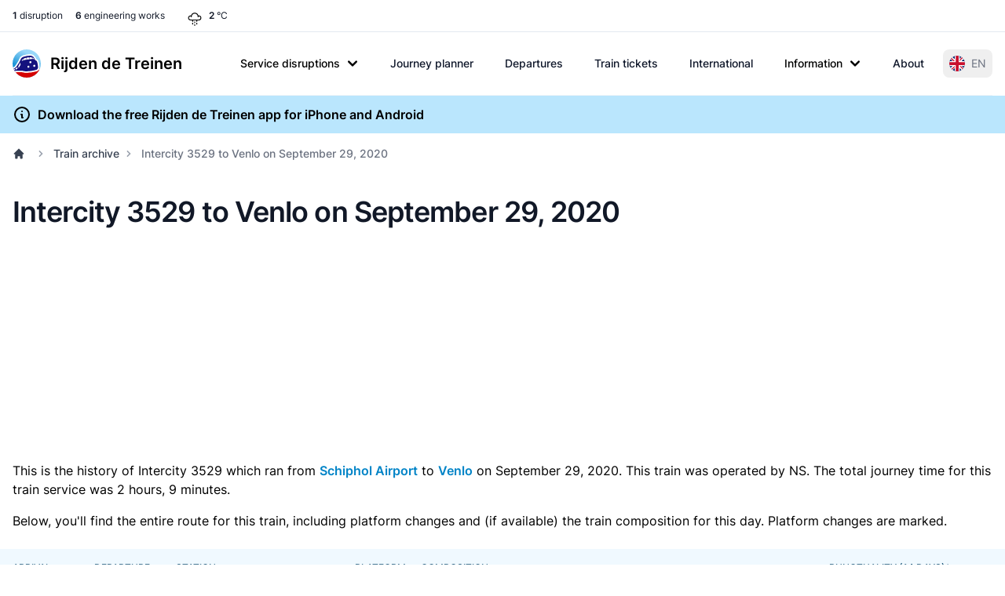

--- FILE ---
content_type: text/html; charset=UTF-8
request_url: https://www.rijdendetreinen.nl/en/train-archive/2020-09-29/3529
body_size: 23888
content:
<!DOCTYPE html>
<html lang="en">
<head>
    <meta charset="UTF-8">
    <meta name="viewport" content="width=device-width, initial-scale=1">
    <meta name="csrf-param" content="_csrf-frontend">
<meta name="csrf-token" content="0hXo-6m-1z5suSOW2wFEUKqTFJIwiTdOPJq--SH1ckGUX8Ws9vGtTjj-DsyJa3wymclf53LrYChj2daOVsEZFQ==">
    <title>Intercity 3529 to Venlo on September 29, 2020</title>
    <link rel="preconnect" href="https://tags.refinery89.com">
    <link rel="preconnect" href="https://cdn.consentmanager.net">
    <link rel="preconnect" href="https://www.googletagmanager.com">
    <script src="https://tags.refinery89.com/rijdendetreinennl.js" async></script>
        <script async src="https://www.googletagmanager.com/gtag/js?id=G-87Z06NTS2T"></script>
    <script>
        window.dataLayer = window.dataLayer || [];
        function gtag() {
            dataLayer.push(arguments);
        }
        gtag('js', new Date());
        gtag('config', 'G-87Z06NTS2T');
        gtag('set', 'content_group', "train-archive");    </script>
    
    <meta name="description" content="History of Intercity 3529 from Schiphol Airport to Venlo on September 29, 2020.">
<meta name="theme-color" content="#0284c7">
<meta property="fb:app_id" content="1549540421752101">
<meta property="og:type" content="website">
<meta property="og:title" content="Intercity 3529 to Venlo on September 29, 2020">
<meta property="og:description" content="History of Intercity 3529 from Schiphol Airport to Venlo on September 29, 2020.">
<meta property="og:image" content="https://www.rijdendetreinen.nl/en/images/opengraph-image.jpg">
<meta property="og:locale" content="en_US">
<meta property="og:url" content="https://www.rijdendetreinen.nl/en/train-archive/2020-09-29/3529">
<meta property="twitter:card" content="summary">
<meta property="twitter:site" content="@rijdendetreinen">
<link href="/manifest.json" rel="manifest">
<link href="/apple-touch-icon.png" rel="apple-touch-icon">
<link href="/favicon-32x32.png" rel="icon" sizes="32x32">
<link href="/favicon-16x16.png" rel="icon" sizes="16x16">
<link href="https://www.rijdendetreinen.nl/treinarchief/2020-09-29/3529" rel="alternate" hreflang="nl">
<link href="https://www.rijdendetreinen.nl/en/train-archive/2020-09-29/3529" rel="alternate" hreflang="en">
<link href="https://www.rijdendetreinen.nl/en/train-archive/2020-09-29/3529" rel="alternate" hreflang="x-default">
<link href="/dist/assets/app-Dw17xDhS.css" rel="stylesheet" media="print" onload="this.media=&#039;all&#039;">
<style>.banner-broad{margin-top:1rem;margin-bottom:1rem;width:320px;height:100px}.banner-square{margin-top:1rem;margin-bottom:1rem;width:320px;height:320px}@media (min-width: 500px){.banner-broad{width:468px;height:60px}}@media (min-width: 800px){.banner-broad{width:728px;height:90px}}@media (min-width: 1000px){.banner-broad{width:970px;height:90px;max-height:250px}}.banner ins{height:100%}.debug-ads .r89-desktop-billboard-atf,.debug-ads .r89-desktop-billboard-btf,.debug-ads .r89-desktop-hpa-atf,.debug-ads .r89-desktop-hpa-btf,.debug-ads .r89-desktop-leaderboard-atf,.debug-ads .r89-desktop-leaderboard-atf-stations,.debug-ads .r89-desktop-leaderboard-btf,.debug-ads .r89-desktop-leaderboard-btf-stations,.debug-ads .r89-desktop-leaderboard-btf-low,.debug-ads .r89-desktop-InContent,.debug-ads .r89-desktop-rectangle-atf,.debug-ads .r89-desktop-rectangle-btf,.debug-ads .r89-desktop-billboard-atf-stations,.debug-ads .r89-mobile-billboard-top,.debug-ads .r89-mobile-billboard-top-stations,.debug-ads .r89-mobile-rectangle-infinite,.debug-ads .r89-mobile-rectangle-low,.debug-ads .r89-mobile-rectangle-low-stations,.debug-ads .r89-mobile-rectangle-mid,.debug-ads .r89-mobile-rectangle-mid-stations,.debug-ads .r89-Mobile-Rectangle-Mid-300x600,.debug-ads .r89-Mobile-Rectangle-Mid-300x600-stations,.debug-ads .r89-Video-Outstream{background-image:linear-gradient(to right,var(--tw-gradient-stops));--tw-gradient-from: #38bdf8 var(--tw-gradient-from-position);--tw-gradient-to: rgb(56 189 248 / 0) var(--tw-gradient-to-position);--tw-gradient-stops: var(--tw-gradient-from), var(--tw-gradient-to);--tw-gradient-to: rgb(251 113 133 / 0) var(--tw-gradient-to-position);--tw-gradient-stops: var(--tw-gradient-from), #fb7185 var(--tw-gradient-via-position), var(--tw-gradient-to);--tw-gradient-to: #a3e635 var(--tw-gradient-to-position)}.debug-ads .r89-desktop-leaderboard-atf,.debug-ads .r89-desktop-leaderboard-btf,.debug-ads .r89-desktop-leaderboard-atf-stations,.debug-ads .r89-desktop-leaderboard-btf-stations{height:90px}.debug-ads .r89-desktop-billboard-btf,.debug-ads .r89-desktop-billboard-atf-stations{height:250px}.debug-ads .r89-desktop-hpa-atf,.debug-ads .r89-desktop-hpa-atf-stations,.debug-ads .r89-desktop-hpa-btf{width:300px;height:600px}.debug-ads .r89-Mobile-Rectangle-Mid-300x600,.debug-ads .r89-Mobile-Rectangle-Mid-300x600-stations{height:600px}.debug-ads .r89-mobile-rectangle-mid,.debug-ads .r89-mobile-rectangle-mid-stations{height:300px}.debug-ads .r89-mobile-rectangle-low,.debug-ads .r89-mobile-rectangle-low-stations{width:336px;height:280px}.debug-ads .r89-desktop-rectangle-atf,.debug-ads .r89-desktop-rectangle-btf{height:300px}.debug-ads .r89-Video-Outstream{height:250px;width:336px}@media (min-width: 800px){.debug-ads .r89-Video-Outstream{height:250px;width:728px}}*,:before,:after{--tw-border-spacing-x: 0;--tw-border-spacing-y: 0;--tw-translate-x: 0;--tw-translate-y: 0;--tw-rotate: 0;--tw-skew-x: 0;--tw-skew-y: 0;--tw-scale-x: 1;--tw-scale-y: 1;--tw-pan-x: ;--tw-pan-y: ;--tw-pinch-zoom: ;--tw-scroll-snap-strictness: proximity;--tw-gradient-from-position: ;--tw-gradient-via-position: ;--tw-gradient-to-position: ;--tw-ordinal: ;--tw-slashed-zero: ;--tw-numeric-figure: ;--tw-numeric-spacing: ;--tw-numeric-fraction: ;--tw-ring-inset: ;--tw-ring-offset-width: 0px;--tw-ring-offset-color: #fff;--tw-ring-color: rgb(63 131 248 / .5);--tw-ring-offset-shadow: 0 0 #0000;--tw-ring-shadow: 0 0 #0000;--tw-shadow: 0 0 #0000;--tw-shadow-colored: 0 0 #0000;--tw-blur: ;--tw-brightness: ;--tw-contrast: ;--tw-grayscale: ;--tw-hue-rotate: ;--tw-invert: ;--tw-saturate: ;--tw-sepia: ;--tw-drop-shadow: ;--tw-backdrop-blur: ;--tw-backdrop-brightness: ;--tw-backdrop-contrast: ;--tw-backdrop-grayscale: ;--tw-backdrop-hue-rotate: ;--tw-backdrop-invert: ;--tw-backdrop-opacity: ;--tw-backdrop-saturate: ;--tw-backdrop-sepia: ;--tw-contain-size: ;--tw-contain-layout: ;--tw-contain-paint: ;--tw-contain-style: }::backdrop{--tw-border-spacing-x: 0;--tw-border-spacing-y: 0;--tw-translate-x: 0;--tw-translate-y: 0;--tw-rotate: 0;--tw-skew-x: 0;--tw-skew-y: 0;--tw-scale-x: 1;--tw-scale-y: 1;--tw-pan-x: ;--tw-pan-y: ;--tw-pinch-zoom: ;--tw-scroll-snap-strictness: proximity;--tw-gradient-from-position: ;--tw-gradient-via-position: ;--tw-gradient-to-position: ;--tw-ordinal: ;--tw-slashed-zero: ;--tw-numeric-figure: ;--tw-numeric-spacing: ;--tw-numeric-fraction: ;--tw-ring-inset: ;--tw-ring-offset-width: 0px;--tw-ring-offset-color: #fff;--tw-ring-color: rgb(63 131 248 / .5);--tw-ring-offset-shadow: 0 0 #0000;--tw-ring-shadow: 0 0 #0000;--tw-shadow: 0 0 #0000;--tw-shadow-colored: 0 0 #0000;--tw-blur: ;--tw-brightness: ;--tw-contrast: ;--tw-grayscale: ;--tw-hue-rotate: ;--tw-invert: ;--tw-saturate: ;--tw-sepia: ;--tw-drop-shadow: ;--tw-backdrop-blur: ;--tw-backdrop-brightness: ;--tw-backdrop-contrast: ;--tw-backdrop-grayscale: ;--tw-backdrop-hue-rotate: ;--tw-backdrop-invert: ;--tw-backdrop-opacity: ;--tw-backdrop-saturate: ;--tw-backdrop-sepia: ;--tw-contain-size: ;--tw-contain-layout: ;--tw-contain-paint: ;--tw-contain-style: }*,:before,:after{box-sizing:border-box;border-width:0;border-style:solid;border-color:#e5e7eb}:before,:after{--tw-content: ""}html,:host{line-height:1.5;-webkit-text-size-adjust:100%;-moz-tab-size:4;-o-tab-size:4;tab-size:4;font-family:Inter,Arial,sans-serif;font-feature-settings:normal;font-variation-settings:normal;-webkit-tap-highlight-color:transparent}body{margin:0;line-height:inherit}hr{height:0;color:inherit;border-top-width:1px}abbr:where([title]){-webkit-text-decoration:underline dotted;text-decoration:underline dotted}h1,h2,h3,h4,h5,h6{font-size:inherit;font-weight:inherit}a{color:inherit;text-decoration:inherit}b,strong{font-weight:bolder}code,kbd,samp,pre{font-family:ui-monospace,SFMono-Regular,Menlo,Monaco,Consolas,Liberation Mono,Courier New,monospace;font-feature-settings:normal;font-variation-settings:normal;font-size:1em}small{font-size:80%}sub,sup{font-size:75%;line-height:0;position:relative;vertical-align:baseline}sub{bottom:-.25em}sup{top:-.5em}table{text-indent:0;border-color:inherit;border-collapse:collapse}button,input,optgroup,select,textarea{font-family:inherit;font-feature-settings:inherit;font-variation-settings:inherit;font-size:100%;font-weight:inherit;line-height:inherit;letter-spacing:inherit;color:inherit;margin:0;padding:0}button,select{text-transform:none}button,input:where([type=button]),input:where([type=reset]),input:where([type=submit]){-webkit-appearance:button;background-color:transparent;background-image:none}:-moz-focusring{outline:auto}:-moz-ui-invalid{box-shadow:none}progress{vertical-align:baseline}::-webkit-inner-spin-button,::-webkit-outer-spin-button{height:auto}[type=search]{-webkit-appearance:textfield;outline-offset:-2px}::-webkit-search-decoration{-webkit-appearance:none}::-webkit-file-upload-button{-webkit-appearance:button;font:inherit}summary{display:list-item}blockquote,dl,dd,h1,h2,h3,h4,h5,h6,hr,figure,p,pre{margin:0}fieldset{margin:0;padding:0}legend{padding:0}ol,ul,menu{list-style:none;margin:0;padding:0}dialog{padding:0}textarea{resize:vertical}input::-moz-placeholder,textarea::-moz-placeholder{opacity:1;color:#9ca3af}input::placeholder,textarea::placeholder{opacity:1;color:#9ca3af}button,[role=button]{cursor:pointer}:disabled{cursor:default}img,svg,video,canvas,audio,iframe,embed,object{display:block;vertical-align:middle}img,video{max-width:100%;height:auto}[hidden]:where(:not([hidden=until-found])){display:none}[type=text],[type=email],[type=url],[type=password],[type=number],[type=date],[type=datetime-local],[type=month],[type=search],[type=tel],[type=time],[type=week],[multiple],textarea,select{-webkit-appearance:none;-moz-appearance:none;appearance:none;background-color:#fff;border-color:#6b7280;border-width:1px;border-radius:0;padding:.5rem .75rem;font-size:1rem;line-height:1.5rem;--tw-shadow: 0 0 #0000}[type=text]:focus,[type=email]:focus,[type=url]:focus,[type=password]:focus,[type=number]:focus,[type=date]:focus,[type=datetime-local]:focus,[type=month]:focus,[type=search]:focus,[type=tel]:focus,[type=time]:focus,[type=week]:focus,[multiple]:focus,textarea:focus,select:focus{outline:2px solid transparent;outline-offset:2px;--tw-ring-inset: var(--tw-empty, );--tw-ring-offset-width: 0px;--tw-ring-offset-color: #fff;--tw-ring-color: #1C64F2;--tw-ring-offset-shadow: var(--tw-ring-inset) 0 0 0 var(--tw-ring-offset-width) var(--tw-ring-offset-color);--tw-ring-shadow: var(--tw-ring-inset) 0 0 0 calc(1px + var(--tw-ring-offset-width)) var(--tw-ring-color);box-shadow:var(--tw-ring-offset-shadow),var(--tw-ring-shadow),var(--tw-shadow);border-color:#1c64f2}input::-moz-placeholder,textarea::-moz-placeholder{color:#6b7280;opacity:1}input::placeholder,textarea::placeholder{color:#6b7280;opacity:1}::-webkit-datetime-edit-fields-wrapper{padding:0}::-webkit-date-and-time-value{min-height:1.5em}select:not([size]){background-image:url("data:image/svg+xml,%3csvg xmlns='http://www.w3.org/2000/svg' fill='none' viewBox='0 0 20 20'%3e%3cpath stroke='%236B7280' stroke-linecap='round' stroke-linejoin='round' stroke-width='1.5' d='M6 8l4 4 4-4'/%3e%3c/svg%3e");background-position:right .5rem center;background-repeat:no-repeat;background-size:1.5em 1.5em;padding-right:2.5rem;-webkit-print-color-adjust:exact;print-color-adjust:exact}[multiple]{background-image:initial;background-position:initial;background-repeat:unset;background-size:initial;padding-right:.75rem;-webkit-print-color-adjust:unset;print-color-adjust:unset}[type=checkbox],[type=radio]{-webkit-appearance:none;-moz-appearance:none;appearance:none;padding:0;-webkit-print-color-adjust:exact;print-color-adjust:exact;display:inline-block;vertical-align:middle;background-origin:border-box;-webkit-user-select:none;-moz-user-select:none;user-select:none;flex-shrink:0;height:1rem;width:1rem;color:#1c64f2;background-color:#fff;border-color:#6b7280;border-width:1px;--tw-shadow: 0 0 #0000}[type=checkbox]{border-radius:0}[type=radio]{border-radius:100%}[type=checkbox]:focus,[type=radio]:focus{outline:2px solid transparent;outline-offset:2px;--tw-ring-inset: var(--tw-empty, );--tw-ring-offset-width: 2px;--tw-ring-offset-color: #fff;--tw-ring-color: #1C64F2;--tw-ring-offset-shadow: var(--tw-ring-inset) 0 0 0 var(--tw-ring-offset-width) var(--tw-ring-offset-color);--tw-ring-shadow: var(--tw-ring-inset) 0 0 0 calc(2px + var(--tw-ring-offset-width)) var(--tw-ring-color);box-shadow:var(--tw-ring-offset-shadow),var(--tw-ring-shadow),var(--tw-shadow)}[type=checkbox]:checked,[type=radio]:checked,.dark [type=checkbox]:checked,.dark [type=radio]:checked{border-color:transparent;background-color:currentColor;background-size:100% 100%;background-position:center;background-repeat:no-repeat}[type=checkbox]:checked{background-image:url("data:image/svg+xml,%3csvg viewBox='0 0 16 16' fill='white' xmlns='http://www.w3.org/2000/svg'%3e%3cpath d='M12.207 4.793a1 1 0 010 1.414l-5 5a1 1 0 01-1.414 0l-2-2a1 1 0 011.414-1.414L6.5 9.086l4.293-4.293a1 1 0 011.414 0z'/%3e%3c/svg%3e")}[type=radio]:checked{background-image:url("data:image/svg+xml,%3csvg viewBox='0 0 16 16' fill='white' xmlns='http://www.w3.org/2000/svg'%3e%3ccircle cx='8' cy='8' r='3'/%3e%3c/svg%3e")}[type=checkbox]:indeterminate{background-image:url("data:image/svg+xml,%3csvg xmlns='http://www.w3.org/2000/svg' fill='none' viewBox='0 0 16 16'%3e%3cpath stroke='white' stroke-linecap='round' stroke-linejoin='round' stroke-width='2' d='M4 8h8'/%3e%3c/svg%3e");border-color:transparent;background-color:currentColor;background-size:100% 100%;background-position:center;background-repeat:no-repeat}[type=checkbox]:indeterminate:hover,[type=checkbox]:indeterminate:focus{border-color:transparent;background-color:currentColor}[type=file]{background:unset;border-color:inherit;border-width:0;border-radius:0;padding:0;font-size:unset;line-height:inherit}[type=file]:focus{outline:1px auto inherit}input[type=file]::file-selector-button{color:#fff;background:#1f2937;border:0;font-weight:500;font-size:.875rem;cursor:pointer;padding:.625rem 1rem .625rem 2rem;margin-inline-start:-1rem;margin-inline-end:1rem}input[type=file]::file-selector-button:hover{background:#374151}.dark input[type=file]::file-selector-button{color:#fff;background:#4b5563}.dark input[type=file]::file-selector-button:hover{background:#6b7280}input[type=range]::-webkit-slider-thumb{height:1.25rem;width:1.25rem;background:#1c64f2;border-radius:9999px;border:0;appearance:none;-moz-appearance:none;-webkit-appearance:none;cursor:pointer}input[type=range]:disabled::-webkit-slider-thumb{background:#9ca3af}.dark input[type=range]:disabled::-webkit-slider-thumb{background:#6b7280}input[type=range]:focus::-webkit-slider-thumb{outline:2px solid transparent;outline-offset:2px;--tw-ring-offset-shadow: var(--tw-ring-inset) 0 0 0 var(--tw-ring-offset-width) var(--tw-ring-offset-color);--tw-ring-shadow: var(--tw-ring-inset) 0 0 0 calc(4px + var(--tw-ring-offset-width)) var(--tw-ring-color);box-shadow:var(--tw-ring-offset-shadow),var(--tw-ring-shadow),var(--tw-shadow, 0 0 #0000);--tw-ring-opacity: 1px;--tw-ring-color: rgb(164 202 254 / var(--tw-ring-opacity))}input[type=range]::-moz-range-thumb{height:1.25rem;width:1.25rem;background:#1c64f2;border-radius:9999px;border:0;appearance:none;-moz-appearance:none;-webkit-appearance:none;cursor:pointer}input[type=range]:disabled::-moz-range-thumb{background:#9ca3af}.dark input[type=range]:disabled::-moz-range-thumb{background:#6b7280}input[type=range]::-moz-range-progress{background:#3f83f8}input[type=range]::-ms-fill-lower{background:#3f83f8}.toggle-bg:after{content:"";position:absolute;top:.125rem;left:.125rem;background:#fff;border-color:#d1d5db;border-width:1px;border-radius:9999px;height:1.25rem;width:1.25rem;transition-property:background-color,border-color,color,fill,stroke,opacity,box-shadow,transform,filter,backdrop-filter;transition-duration:.15s;box-shadow:var(--tw-ring-inset) 0 0 0 calc(0px + var(--tw-ring-offset-width)) var(--tw-ring-color)}input:checked+.toggle-bg:after{transform:translate(100%);border-color:#fff}input:checked+.toggle-bg{background:#1c64f2;border-color:#1c64f2}.tooltip-arrow,.tooltip-arrow:before{position:absolute;width:8px;height:8px;background:inherit}.tooltip-arrow{visibility:hidden}.tooltip-arrow:before{content:"";visibility:visible;transform:rotate(45deg)}[data-tooltip-style^=light]+.tooltip>.tooltip-arrow:before{border-style:solid;border-color:#e5e7eb}[data-tooltip-style^=light]+.tooltip[data-popper-placement^=top]>.tooltip-arrow:before{border-bottom-width:1px;border-right-width:1px}[data-tooltip-style^=light]+.tooltip[data-popper-placement^=right]>.tooltip-arrow:before{border-bottom-width:1px;border-left-width:1px}[data-tooltip-style^=light]+.tooltip[data-popper-placement^=bottom]>.tooltip-arrow:before{border-top-width:1px;border-left-width:1px}[data-tooltip-style^=light]+.tooltip[data-popper-placement^=left]>.tooltip-arrow:before{border-top-width:1px;border-right-width:1px}.tooltip[data-popper-placement^=top]>.tooltip-arrow{bottom:-4px}.tooltip[data-popper-placement^=bottom]>.tooltip-arrow{top:-4px}.tooltip[data-popper-placement^=left]>.tooltip-arrow{right:-4px}.tooltip[data-popper-placement^=right]>.tooltip-arrow{left:-4px}.tooltip.invisible>.tooltip-arrow:before{visibility:hidden}[data-popper-arrow],[data-popper-arrow]:before{position:absolute;width:8px;height:8px;background:inherit}[data-popper-arrow]{visibility:hidden}[data-popper-arrow]:before{content:"";visibility:visible;transform:rotate(45deg)}[data-popper-arrow]:after{content:"";visibility:visible;transform:rotate(45deg);position:absolute;width:9px;height:9px;background:inherit}[role=tooltip]>[data-popper-arrow]:before{border-style:solid;border-color:#e5e7eb}.dark [role=tooltip]>[data-popper-arrow]:before{border-style:solid;border-color:#4b5563}[role=tooltip]>[data-popper-arrow]:after{border-style:solid;border-color:#e5e7eb}.dark [role=tooltip]>[data-popper-arrow]:after{border-style:solid;border-color:#4b5563}[data-popover][role=tooltip][data-popper-placement^=top]>[data-popper-arrow]:before{border-bottom-width:1px;border-right-width:1px}[data-popover][role=tooltip][data-popper-placement^=top]>[data-popper-arrow]:after{border-bottom-width:1px;border-right-width:1px}[data-popover][role=tooltip][data-popper-placement^=right]>[data-popper-arrow]:before{border-bottom-width:1px;border-left-width:1px}[data-popover][role=tooltip][data-popper-placement^=right]>[data-popper-arrow]:after{border-bottom-width:1px;border-left-width:1px}[data-popover][role=tooltip][data-popper-placement^=bottom]>[data-popper-arrow]:before{border-top-width:1px;border-left-width:1px}[data-popover][role=tooltip][data-popper-placement^=bottom]>[data-popper-arrow]:after{border-top-width:1px;border-left-width:1px}[data-popover][role=tooltip][data-popper-placement^=left]>[data-popper-arrow]:before{border-top-width:1px;border-right-width:1px}[data-popover][role=tooltip][data-popper-placement^=left]>[data-popper-arrow]:after{border-top-width:1px;border-right-width:1px}[data-popover][role=tooltip][data-popper-placement^=top]>[data-popper-arrow]{bottom:-5px}[data-popover][role=tooltip][data-popper-placement^=bottom]>[data-popper-arrow]{top:-5px}[data-popover][role=tooltip][data-popper-placement^=left]>[data-popper-arrow]{right:-5px}[data-popover][role=tooltip][data-popper-placement^=right]>[data-popper-arrow]{left:-5px}[role=tooltip].invisible>[data-popper-arrow]:before{visibility:hidden}[role=tooltip].invisible>[data-popper-arrow]:after{visibility:hidden}html{scroll-behavior:smooth}.container{width:100%}@media (min-width: 640px){.container{max-width:640px}}@media (min-width: 768px){.container{max-width:768px}}@media (min-width: 1024px){.container{max-width:1024px}}@media (min-width: 1280px){.container{max-width:1280px}}@media (min-width: 1536px){.container{max-width:1536px}}.prose{color:var(--tw-prose-body);max-width:65ch}.prose :where(p):not(:where([class~=not-prose],[class~=not-prose] *)){margin-top:1.25em;margin-bottom:1.25em}.prose :where([class~=lead]):not(:where([class~=not-prose],[class~=not-prose] *)){color:var(--tw-prose-lead);font-size:1.25em;line-height:1.6;margin-top:1.2em;margin-bottom:1.2em}.prose :where(a):not(:where([class~=not-prose],[class~=not-prose] *)){color:var(--tw-prose-links);text-decoration:underline;font-weight:500}.prose :where(strong):not(:where([class~=not-prose],[class~=not-prose] *)){color:var(--tw-prose-bold);font-weight:600}.prose :where(a strong):not(:where([class~=not-prose],[class~=not-prose] *)){color:inherit}.prose :where(blockquote strong):not(:where([class~=not-prose],[class~=not-prose] *)){color:inherit}.prose :where(thead th strong):not(:where([class~=not-prose],[class~=not-prose] *)){color:inherit}.prose :where(ol):not(:where([class~=not-prose],[class~=not-prose] *)){list-style-type:decimal;margin-top:1.25em;margin-bottom:1.25em;padding-inline-start:1.625em}.prose :where(ol[type=A]):not(:where([class~=not-prose],[class~=not-prose] *)){list-style-type:upper-alpha}.prose :where(ol[type=a]):not(:where([class~=not-prose],[class~=not-prose] *)){list-style-type:lower-alpha}.prose :where(ol[type=A s]):not(:where([class~=not-prose],[class~=not-prose] *)){list-style-type:upper-alpha}.prose :where(ol[type=a s]):not(:where([class~=not-prose],[class~=not-prose] *)){list-style-type:lower-alpha}.prose :where(ol[type=I]):not(:where([class~=not-prose],[class~=not-prose] *)){list-style-type:upper-roman}.prose :where(ol[type=i]):not(:where([class~=not-prose],[class~=not-prose] *)){list-style-type:lower-roman}.prose :where(ol[type=I s]):not(:where([class~=not-prose],[class~=not-prose] *)){list-style-type:upper-roman}.prose :where(ol[type=i s]):not(:where([class~=not-prose],[class~=not-prose] *)){list-style-type:lower-roman}.prose :where(ol[type="1"]):not(:where([class~=not-prose],[class~=not-prose] *)){list-style-type:decimal}.prose :where(ul):not(:where([class~=not-prose],[class~=not-prose] *)){list-style-type:disc;margin-top:1.25em;margin-bottom:1.25em;padding-inline-start:1.625em}.prose :where(ol>li):not(:where([class~=not-prose],[class~=not-prose] *))::marker{font-weight:400;color:var(--tw-prose-counters)}.prose :where(ul>li):not(:where([class~=not-prose],[class~=not-prose] *))::marker{color:var(--tw-prose-bullets)}.prose :where(dt):not(:where([class~=not-prose],[class~=not-prose] *)){color:var(--tw-prose-headings);font-weight:600;margin-top:1.25em}.prose :where(hr):not(:where([class~=not-prose],[class~=not-prose] *)){border-color:var(--tw-prose-hr);border-top-width:1px;margin-top:3em;margin-bottom:3em}.prose :where(blockquote):not(:where([class~=not-prose],[class~=not-prose] *)){font-weight:500;font-style:italic;color:var(--tw-prose-quotes);border-inline-start-width:.25rem;border-inline-start-color:var(--tw-prose-quote-borders);quotes:"“""”""‘""’";margin-top:1.6em;margin-bottom:1.6em;padding-inline-start:1em}.prose :where(blockquote p:first-of-type):not(:where([class~=not-prose],[class~=not-prose] *)):before{content:open-quote}.prose :where(blockquote p:last-of-type):not(:where([class~=not-prose],[class~=not-prose] *)):after{content:close-quote}.prose :where(h1):not(:where([class~=not-prose],[class~=not-prose] *)){color:var(--tw-prose-headings);font-weight:800;font-size:2.25em;margin-top:0;margin-bottom:.8888889em;line-height:1.1111111}.prose :where(h1 strong):not(:where([class~=not-prose],[class~=not-prose] *)){font-weight:900;color:inherit}.prose :where(h2):not(:where([class~=not-prose],[class~=not-prose] *)){color:var(--tw-prose-headings);font-weight:700;font-size:1.5em;margin-top:2em;margin-bottom:1em;line-height:1.3333333}.prose :where(h2 strong):not(:where([class~=not-prose],[class~=not-prose] *)){font-weight:800;color:inherit}.prose :where(h3):not(:where([class~=not-prose],[class~=not-prose] *)){color:var(--tw-prose-headings);font-weight:600;font-size:1.25em;margin-top:1.6em;margin-bottom:.6em;line-height:1.6}.prose :where(h3 strong):not(:where([class~=not-prose],[class~=not-prose] *)){font-weight:700;color:inherit}.prose :where(h4):not(:where([class~=not-prose],[class~=not-prose] *)){color:var(--tw-prose-headings);font-weight:600;margin-top:1.5em;margin-bottom:.5em;line-height:1.5}.prose :where(h4 strong):not(:where([class~=not-prose],[class~=not-prose] *)){font-weight:700;color:inherit}.prose :where(img):not(:where([class~=not-prose],[class~=not-prose] *)){margin-top:2em;margin-bottom:2em}.prose :where(picture):not(:where([class~=not-prose],[class~=not-prose] *)){display:block;margin-top:2em;margin-bottom:2em}.prose :where(video):not(:where([class~=not-prose],[class~=not-prose] *)){margin-top:2em;margin-bottom:2em}.prose :where(kbd):not(:where([class~=not-prose],[class~=not-prose] *)){font-weight:500;font-family:inherit;color:var(--tw-prose-kbd);box-shadow:0 0 0 1px var(--tw-prose-kbd-shadows),0 3px 0 var(--tw-prose-kbd-shadows);font-size:.875em;border-radius:.3125rem;padding-top:.1875em;padding-inline-end:.375em;padding-bottom:.1875em;padding-inline-start:.375em}.prose :where(code):not(:where([class~=not-prose],[class~=not-prose] *)){color:var(--tw-prose-code);font-weight:600;font-size:.875em}.prose :where(code):not(:where([class~=not-prose],[class~=not-prose] *)):before{content:"`"}.prose :where(code):not(:where([class~=not-prose],[class~=not-prose] *)):after{content:"`"}.prose :where(a code):not(:where([class~=not-prose],[class~=not-prose] *)){color:inherit}.prose :where(h1 code):not(:where([class~=not-prose],[class~=not-prose] *)){color:inherit}.prose :where(h2 code):not(:where([class~=not-prose],[class~=not-prose] *)){color:inherit;font-size:.875em}.prose :where(h3 code):not(:where([class~=not-prose],[class~=not-prose] *)){color:inherit;font-size:.9em}.prose :where(h4 code):not(:where([class~=not-prose],[class~=not-prose] *)){color:inherit}.prose :where(blockquote code):not(:where([class~=not-prose],[class~=not-prose] *)){color:inherit}.prose :where(thead th code):not(:where([class~=not-prose],[class~=not-prose] *)){color:inherit}.prose :where(pre):not(:where([class~=not-prose],[class~=not-prose] *)){color:var(--tw-prose-pre-code);background-color:var(--tw-prose-pre-bg);overflow-x:auto;font-weight:400;font-size:.875em;line-height:1.7142857;margin-top:1.7142857em;margin-bottom:1.7142857em;border-radius:.375rem;padding-top:.8571429em;padding-inline-end:1.1428571em;padding-bottom:.8571429em;padding-inline-start:1.1428571em}.prose :where(pre code):not(:where([class~=not-prose],[class~=not-prose] *)){background-color:transparent;border-width:0;border-radius:0;padding:0;font-weight:inherit;color:inherit;font-size:inherit;font-family:inherit;line-height:inherit}.prose :where(pre code):not(:where([class~=not-prose],[class~=not-prose] *)):before{content:none}.prose :where(pre code):not(:where([class~=not-prose],[class~=not-prose] *)):after{content:none}.prose :where(table):not(:where([class~=not-prose],[class~=not-prose] *)){width:100%;table-layout:auto;margin-top:2em;margin-bottom:2em;font-size:.875em;line-height:1.7142857}.prose :where(thead):not(:where([class~=not-prose],[class~=not-prose] *)){border-bottom-width:1px;border-bottom-color:var(--tw-prose-th-borders)}.prose :where(thead th):not(:where([class~=not-prose],[class~=not-prose] *)){color:var(--tw-prose-headings);font-weight:600;vertical-align:bottom;padding-inline-end:.5714286em;padding-bottom:.5714286em;padding-inline-start:.5714286em}.prose :where(tbody tr):not(:where([class~=not-prose],[class~=not-prose] *)){border-bottom-width:1px;border-bottom-color:var(--tw-prose-td-borders)}.prose :where(tbody tr:last-child):not(:where([class~=not-prose],[class~=not-prose] *)){border-bottom-width:0}.prose :where(tbody td):not(:where([class~=not-prose],[class~=not-prose] *)){vertical-align:baseline}.prose :where(tfoot):not(:where([class~=not-prose],[class~=not-prose] *)){border-top-width:1px;border-top-color:var(--tw-prose-th-borders)}.prose :where(tfoot td):not(:where([class~=not-prose],[class~=not-prose] *)){vertical-align:top}.prose :where(th,td):not(:where([class~=not-prose],[class~=not-prose] *)){text-align:start}.prose :where(figure>*):not(:where([class~=not-prose],[class~=not-prose] *)){margin-top:0;margin-bottom:0}.prose :where(figcaption):not(:where([class~=not-prose],[class~=not-prose] *)){color:var(--tw-prose-captions);font-size:.875em;line-height:1.4285714;margin-top:.8571429em}.prose{--tw-prose-body: #374151;--tw-prose-headings: #111827;--tw-prose-lead: #4b5563;--tw-prose-links: #111827;--tw-prose-bold: #111827;--tw-prose-counters: #6b7280;--tw-prose-bullets: #d1d5db;--tw-prose-hr: #e5e7eb;--tw-prose-quotes: #111827;--tw-prose-quote-borders: #e5e7eb;--tw-prose-captions: #6b7280;--tw-prose-kbd: #111827;--tw-prose-kbd-shadows: rgb(17 24 39 / 10%);--tw-prose-code: #111827;--tw-prose-pre-code: #e5e7eb;--tw-prose-pre-bg: #1f2937;--tw-prose-th-borders: #d1d5db;--tw-prose-td-borders: #e5e7eb;--tw-prose-invert-body: #d1d5db;--tw-prose-invert-headings: #fff;--tw-prose-invert-lead: #9ca3af;--tw-prose-invert-links: #fff;--tw-prose-invert-bold: #fff;--tw-prose-invert-counters: #9ca3af;--tw-prose-invert-bullets: #4b5563;--tw-prose-invert-hr: #374151;--tw-prose-invert-quotes: #f3f4f6;--tw-prose-invert-quote-borders: #374151;--tw-prose-invert-captions: #9ca3af;--tw-prose-invert-kbd: #fff;--tw-prose-invert-kbd-shadows: rgb(255 255 255 / 10%);--tw-prose-invert-code: #fff;--tw-prose-invert-pre-code: #d1d5db;--tw-prose-invert-pre-bg: rgb(0 0 0 / 50%);--tw-prose-invert-th-borders: #4b5563;--tw-prose-invert-td-borders: #374151;font-size:1rem;line-height:1.75}.prose :where(picture>img):not(:where([class~=not-prose],[class~=not-prose] *)){margin-top:0;margin-bottom:0}.prose :where(li):not(:where([class~=not-prose],[class~=not-prose] *)){margin-top:.5em;margin-bottom:.5em}.prose :where(ol>li):not(:where([class~=not-prose],[class~=not-prose] *)){padding-inline-start:.375em}.prose :where(ul>li):not(:where([class~=not-prose],[class~=not-prose] *)){padding-inline-start:.375em}.prose :where(.prose>ul>li p):not(:where([class~=not-prose],[class~=not-prose] *)){margin-top:.75em;margin-bottom:.75em}.prose :where(.prose>ul>li>p:first-child):not(:where([class~=not-prose],[class~=not-prose] *)){margin-top:1.25em}.prose :where(.prose>ul>li>p:last-child):not(:where([class~=not-prose],[class~=not-prose] *)){margin-bottom:1.25em}.prose :where(.prose>ol>li>p:first-child):not(:where([class~=not-prose],[class~=not-prose] *)){margin-top:1.25em}.prose :where(.prose>ol>li>p:last-child):not(:where([class~=not-prose],[class~=not-prose] *)){margin-bottom:1.25em}.prose :where(ul ul,ul ol,ol ul,ol ol):not(:where([class~=not-prose],[class~=not-prose] *)){margin-top:.75em;margin-bottom:.75em}.prose :where(dl):not(:where([class~=not-prose],[class~=not-prose] *)){margin-top:1.25em;margin-bottom:1.25em}.prose :where(dd):not(:where([class~=not-prose],[class~=not-prose] *)){margin-top:.5em;padding-inline-start:1.625em}.prose :where(hr+*):not(:where([class~=not-prose],[class~=not-prose] *)){margin-top:0}.prose :where(h2+*):not(:where([class~=not-prose],[class~=not-prose] *)){margin-top:0}.prose :where(h3+*):not(:where([class~=not-prose],[class~=not-prose] *)){margin-top:0}.prose :where(h4+*):not(:where([class~=not-prose],[class~=not-prose] *)){margin-top:0}.prose :where(thead th:first-child):not(:where([class~=not-prose],[class~=not-prose] *)){padding-inline-start:0}.prose :where(thead th:last-child):not(:where([class~=not-prose],[class~=not-prose] *)){padding-inline-end:0}.prose :where(tbody td,tfoot td):not(:where([class~=not-prose],[class~=not-prose] *)){padding-top:.5714286em;padding-inline-end:.5714286em;padding-bottom:.5714286em;padding-inline-start:.5714286em}.prose :where(tbody td:first-child,tfoot td:first-child):not(:where([class~=not-prose],[class~=not-prose] *)){padding-inline-start:0}.prose :where(tbody td:last-child,tfoot td:last-child):not(:where([class~=not-prose],[class~=not-prose] *)){padding-inline-end:0}.prose :where(figure):not(:where([class~=not-prose],[class~=not-prose] *)){margin-top:2em;margin-bottom:2em}.prose :where(.prose>:first-child):not(:where([class~=not-prose],[class~=not-prose] *)){margin-top:0}.prose :where(.prose>:last-child):not(:where([class~=not-prose],[class~=not-prose] *)){margin-bottom:0}.sr-only{position:absolute;width:1px;height:1px;padding:0;margin:-1px;overflow:hidden;clip:rect(0,0,0,0);white-space:nowrap;border-width:0}.pointer-events-none{pointer-events:none}.visible{visibility:visible}.invisible{visibility:hidden}.collapse{visibility:collapse}.static{position:static}.fixed{position:fixed}.absolute{position:absolute}.relative{position:relative}.sticky{position:sticky}.inset-0{inset:0}.inset-y-0{top:0;bottom:0}.-left-1\.5{left:-.375rem}.-left-2{left:-.5rem}.-left-3{left:-.75rem}.-left-\[0\.42rem\]{left:-.42rem}.bottom-0{bottom:0}.bottom-\[60px\]{bottom:60px}.left-0{left:0}.left-4{left:1rem}.right-0{right:0}.right-4{right:1rem}.top-0{top:0}.top-4{top:1rem}.z-10{z-index:10}.z-20{z-index:20}.z-30{z-index:30}.z-40{z-index:40}.z-50{z-index:50}.order-1{order:1}.order-2{order:2}.order-3{order:3}.order-4{order:4}.col-span-12{grid-column:span 12 / span 12}.col-span-2{grid-column:span 2 / span 2}.col-span-3{grid-column:span 3 / span 3}.col-span-4{grid-column:span 4 / span 4}.-m-1{margin:-.25rem}.-m-2{margin:-.5rem}.m-1{margin:.25rem}.m-4{margin:1rem}.-mx-0\.5{margin-left:-.125rem;margin-right:-.125rem}.-mx-4{margin-left:-1rem;margin-right:-1rem}.-mx-6{margin-left:-1.5rem;margin-right:-1.5rem}.-mx-8{margin-left:-2rem;margin-right:-2rem}.mx-0{margin-left:0;margin-right:0}.mx-1{margin-left:.25rem;margin-right:.25rem}.mx-auto{margin-left:auto;margin-right:auto}.my-1{margin-top:.25rem;margin-bottom:.25rem}.my-12{margin-top:3rem;margin-bottom:3rem}.my-16{margin-top:4rem;margin-bottom:4rem}.my-2{margin-top:.5rem;margin-bottom:.5rem}.my-24{margin-top:6rem;margin-bottom:6rem}.my-4{margin-top:1rem;margin-bottom:1rem}.my-6{margin-top:1.5rem;margin-bottom:1.5rem}.my-8{margin-top:2rem;margin-bottom:2rem}.-mb-1{margin-bottom:-.25rem}.-ml-12{margin-left:-3rem}.-ml-2{margin-left:-.5rem}.-mr-1{margin-right:-.25rem}.-mr-2{margin-right:-.5rem}.-mr-4{margin-right:-1rem}.-mt-1{margin-top:-.25rem}.mb-0\.5{margin-bottom:.125rem}.mb-1{margin-bottom:.25rem}.mb-1\.5{margin-bottom:.375rem}.mb-10{margin-bottom:2.5rem}.mb-12{margin-bottom:3rem}.mb-16{margin-bottom:4rem}.mb-2{margin-bottom:.5rem}.mb-3{margin-bottom:.75rem}.mb-4{margin-bottom:1rem}.mb-6{margin-bottom:1.5rem}.mb-8{margin-bottom:2rem}.ml-1{margin-left:.25rem}.ml-1\.5{margin-left:.375rem}.ml-12{margin-left:3rem}.ml-14{margin-left:3.5rem}.ml-2{margin-left:.5rem}.ml-3{margin-left:.75rem}.ml-4{margin-left:1rem}.ml-6{margin-left:1.5rem}.ml-auto{margin-left:auto}.mr-1{margin-right:.25rem}.mr-1\.5{margin-right:.375rem}.mr-2{margin-right:.5rem}.mr-3{margin-right:.75rem}.mr-4{margin-right:1rem}.mt-0{margin-top:0}.mt-0\.5{margin-top:.125rem}.mt-1{margin-top:.25rem}.mt-1\.5{margin-top:.375rem}.mt-12{margin-top:3rem}.mt-16{margin-top:4rem}.mt-2{margin-top:.5rem}.mt-24{margin-top:6rem}.mt-3{margin-top:.75rem}.mt-4{margin-top:1rem}.mt-6{margin-top:1.5rem}.mt-8{margin-top:2rem}.mt-\[270px\]{margin-top:270px}.block{display:block}.inline-block{display:inline-block}.inline{display:inline}.flex{display:flex}.inline-flex{display:inline-flex}.table{display:table}.grid{display:grid}.contents{display:contents}.hidden{display:none}.h-0{height:0px}.h-1{height:.25rem}.h-10{height:2.5rem}.h-12{height:3rem}.h-16{height:4rem}.h-2{height:.5rem}.h-20{height:5rem}.h-24{height:6rem}.h-3{height:.75rem}.h-3\.5{height:.875rem}.h-4{height:1rem}.h-48{height:12rem}.h-5{height:1.25rem}.h-6{height:1.5rem}.h-7{height:1.75rem}.h-8{height:2rem}.h-9{height:2.25rem}.h-auto{height:auto}.h-fit{height:-moz-fit-content;height:fit-content}.h-full{height:100%}.h-screen{height:100vh}.max-h-\[calc\(100vh-7rem\)\]{max-height:calc(100vh - 7rem)}.min-h-\[170px\]{min-height:170px}.w-0{width:0px}.w-0\.5{width:.125rem}.w-1\/2{width:50%}.w-10{width:2.5rem}.w-11{width:2.75rem}.w-12{width:3rem}.w-16{width:4rem}.w-2{width:.5rem}.w-24{width:6rem}.w-3{width:.75rem}.w-3\.5{width:.875rem}.w-4{width:1rem}.w-48{width:12rem}.w-5{width:1.25rem}.w-6{width:1.5rem}.w-64{width:16rem}.w-7{width:1.75rem}.w-8{width:2rem}.w-auto{width:auto}.w-fit{width:-moz-fit-content;width:fit-content}.w-full{width:100%}.w-screen{width:100vw}.max-w-2xl{max-width:42rem}.max-w-3xl{max-width:48rem}.max-w-4xl{max-width:56rem}.max-w-full{max-width:100%}.max-w-lg{max-width:32rem}.max-w-none{max-width:none}.max-w-screen-lg{max-width:1024px}.max-w-screen-xl{max-width:1280px}.max-w-sm{max-width:24rem}.max-w-xl{max-width:36rem}.flex-1{flex:1 1 0%}.flex-shrink{flex-shrink:1}.flex-shrink-0,.shrink-0{flex-shrink:0}.flex-grow,.grow{flex-grow:1}.-translate-x-\[110\%\]{--tw-translate-x: -110%;transform:translate(var(--tw-translate-x),var(--tw-translate-y)) rotate(var(--tw-rotate)) skew(var(--tw-skew-x)) skewY(var(--tw-skew-y)) scaleX(var(--tw-scale-x)) scaleY(var(--tw-scale-y))}.-translate-x-full{--tw-translate-x: -100%;transform:translate(var(--tw-translate-x),var(--tw-translate-y)) rotate(var(--tw-rotate)) skew(var(--tw-skew-x)) skewY(var(--tw-skew-y)) scaleX(var(--tw-scale-x)) scaleY(var(--tw-scale-y))}.-translate-y-full{--tw-translate-y: -100%;transform:translate(var(--tw-translate-x),var(--tw-translate-y)) rotate(var(--tw-rotate)) skew(var(--tw-skew-x)) skewY(var(--tw-skew-y)) scaleX(var(--tw-scale-x)) scaleY(var(--tw-scale-y))}.translate-x-0{--tw-translate-x: 0px;transform:translate(var(--tw-translate-x),var(--tw-translate-y)) rotate(var(--tw-rotate)) skew(var(--tw-skew-x)) skewY(var(--tw-skew-y)) scaleX(var(--tw-scale-x)) scaleY(var(--tw-scale-y))}.translate-x-\[110\%\]{--tw-translate-x: 110%;transform:translate(var(--tw-translate-x),var(--tw-translate-y)) rotate(var(--tw-rotate)) skew(var(--tw-skew-x)) skewY(var(--tw-skew-y)) scaleX(var(--tw-scale-x)) scaleY(var(--tw-scale-y))}.translate-x-full{--tw-translate-x: 100%;transform:translate(var(--tw-translate-x),var(--tw-translate-y)) rotate(var(--tw-rotate)) skew(var(--tw-skew-x)) skewY(var(--tw-skew-y)) scaleX(var(--tw-scale-x)) scaleY(var(--tw-scale-y))}.translate-y-full{--tw-translate-y: 100%;transform:translate(var(--tw-translate-x),var(--tw-translate-y)) rotate(var(--tw-rotate)) skew(var(--tw-skew-x)) skewY(var(--tw-skew-y)) scaleX(var(--tw-scale-x)) scaleY(var(--tw-scale-y))}.rotate-180{--tw-rotate: 180deg;transform:translate(var(--tw-translate-x),var(--tw-translate-y)) rotate(var(--tw-rotate)) skew(var(--tw-skew-x)) skewY(var(--tw-skew-y)) scaleX(var(--tw-scale-x)) scaleY(var(--tw-scale-y))}.transform{transform:translate(var(--tw-translate-x),var(--tw-translate-y)) rotate(var(--tw-rotate)) skew(var(--tw-skew-x)) skewY(var(--tw-skew-y)) scaleX(var(--tw-scale-x)) scaleY(var(--tw-scale-y))}.transform-none{transform:none}@keyframes pulse{50%{opacity:.5}}.animate-pulse{animation:pulse 2s cubic-bezier(.4,0,.6,1) infinite}@keyframes spin{to{transform:rotate(360deg)}}.animate-spin{animation:spin 1s linear infinite}.cursor-default{cursor:default}.cursor-not-allowed{cursor:not-allowed}.cursor-pointer{cursor:pointer}.select-none{-webkit-user-select:none;-moz-user-select:none;user-select:none}.resize{resize:both}.list-disc{list-style-type:disc}.list-none{list-style-type:none}.columns-2{-moz-columns:2;columns:2}.break-inside-avoid{-moz-column-break-inside:avoid;break-inside:avoid}.grid-cols-1{grid-template-columns:repeat(1,minmax(0,1fr))}.grid-cols-12{grid-template-columns:repeat(12,minmax(0,1fr))}.grid-cols-2{grid-template-columns:repeat(2,minmax(0,1fr))}.grid-cols-3{grid-template-columns:repeat(3,minmax(0,1fr))}.grid-cols-4{grid-template-columns:repeat(4,minmax(0,1fr))}.grid-cols-6{grid-template-columns:repeat(6,minmax(0,1fr))}.grid-cols-7{grid-template-columns:repeat(7,minmax(0,1fr))}.flex-row{flex-direction:row}.flex-col{flex-direction:column}.flex-col-reverse{flex-direction:column-reverse}.flex-wrap{flex-wrap:wrap}.items-start{align-items:flex-start}.items-end{align-items:flex-end}.items-center{align-items:center}.items-baseline{align-items:baseline}.justify-start{justify-content:flex-start}.justify-end{justify-content:flex-end}.justify-center{justify-content:center}.justify-between{justify-content:space-between}.gap-2{gap:.5rem}.gap-4{gap:1rem}.gap-8{gap:2rem}.gap-y-4{row-gap:1rem}.gap-y-8{row-gap:2rem}.space-x-1>:not([hidden])~:not([hidden]){--tw-space-x-reverse: 0;margin-right:calc(.25rem * var(--tw-space-x-reverse));margin-left:calc(.25rem * calc(1 - var(--tw-space-x-reverse)))}.space-x-2>:not([hidden])~:not([hidden]){--tw-space-x-reverse: 0;margin-right:calc(.5rem * var(--tw-space-x-reverse));margin-left:calc(.5rem * calc(1 - var(--tw-space-x-reverse)))}.space-x-4>:not([hidden])~:not([hidden]){--tw-space-x-reverse: 0;margin-right:calc(1rem * var(--tw-space-x-reverse));margin-left:calc(1rem * calc(1 - var(--tw-space-x-reverse)))}.space-x-6>:not([hidden])~:not([hidden]){--tw-space-x-reverse: 0;margin-right:calc(1.5rem * var(--tw-space-x-reverse));margin-left:calc(1.5rem * calc(1 - var(--tw-space-x-reverse)))}.space-y-1>:not([hidden])~:not([hidden]){--tw-space-y-reverse: 0;margin-top:calc(.25rem * calc(1 - var(--tw-space-y-reverse)));margin-bottom:calc(.25rem * var(--tw-space-y-reverse))}.space-y-3>:not([hidden])~:not([hidden]){--tw-space-y-reverse: 0;margin-top:calc(.75rem * calc(1 - var(--tw-space-y-reverse)));margin-bottom:calc(.75rem * var(--tw-space-y-reverse))}.space-y-6>:not([hidden])~:not([hidden]){--tw-space-y-reverse: 0;margin-top:calc(1.5rem * calc(1 - var(--tw-space-y-reverse)));margin-bottom:calc(1.5rem * var(--tw-space-y-reverse))}.divide-y>:not([hidden])~:not([hidden]){--tw-divide-y-reverse: 0;border-top-width:calc(1px * calc(1 - var(--tw-divide-y-reverse)));border-bottom-width:calc(1px * var(--tw-divide-y-reverse))}.divide-gray-100>:not([hidden])~:not([hidden]){--tw-divide-opacity: 1;border-color:rgb(243 244 246 / var(--tw-divide-opacity, 1))}.self-end{align-self:flex-end}.self-center{align-self:center}.overflow-hidden{overflow:hidden}.overflow-x-auto{overflow-x:auto}.overflow-y-auto{overflow-y:auto}.overflow-x-hidden{overflow-x:hidden}.overflow-x-scroll{overflow-x:scroll}.whitespace-normal{white-space:normal}.whitespace-nowrap{white-space:nowrap}.break-words{overflow-wrap:break-word}.break-all{word-break:break-all}.break-keep{word-break:keep-all}.rounded{border-radius:.25rem}.rounded-full{border-radius:9999px}.rounded-lg{border-radius:.5rem}.rounded-md{border-radius:.375rem}.rounded-xl{border-radius:.75rem}.rounded-e-lg{border-start-end-radius:.5rem;border-end-end-radius:.5rem}.rounded-l-lg{border-top-left-radius:.5rem;border-bottom-left-radius:.5rem}.rounded-r-lg{border-top-right-radius:.5rem;border-bottom-right-radius:.5rem}.rounded-r-md{border-top-right-radius:.375rem;border-bottom-right-radius:.375rem}.rounded-s-lg{border-start-start-radius:.5rem;border-end-start-radius:.5rem}.rounded-t-lg{border-top-left-radius:.5rem;border-top-right-radius:.5rem}.border{border-width:1px}.border-0{border-width:0px}.border-y{border-top-width:1px;border-bottom-width:1px}.border-y-2{border-top-width:2px;border-bottom-width:2px}.border-y-8{border-top-width:8px;border-bottom-width:8px}.border-b{border-bottom-width:1px}.border-b-2{border-bottom-width:2px}.border-l{border-left-width:1px}.border-l-2{border-left-width:2px}.border-l-8{border-left-width:8px}.border-t{border-top-width:1px}.border-blue-200{--tw-border-opacity: 1;border-color:rgb(195 221 253 / var(--tw-border-opacity, 1))}.border-blue-300{--tw-border-opacity: 1;border-color:rgb(164 202 254 / var(--tw-border-opacity, 1))}.border-blue-600{--tw-border-opacity: 1;border-color:rgb(28 100 242 / var(--tw-border-opacity, 1))}.border-blue-700{--tw-border-opacity: 1;border-color:rgb(26 86 219 / var(--tw-border-opacity, 1))}.border-gray-100{--tw-border-opacity: 1;border-color:rgb(243 244 246 / var(--tw-border-opacity, 1))}.border-gray-200{--tw-border-opacity: 1;border-color:rgb(229 231 235 / var(--tw-border-opacity, 1))}.border-gray-300{--tw-border-opacity: 1;border-color:rgb(209 213 219 / var(--tw-border-opacity, 1))}.border-gray-900{--tw-border-opacity: 1;border-color:rgb(17 24 39 / var(--tw-border-opacity, 1))}.border-green-200{--tw-border-opacity: 1;border-color:rgb(188 240 218 / var(--tw-border-opacity, 1))}.border-green-300{--tw-border-opacity: 1;border-color:rgb(132 225 188 / var(--tw-border-opacity, 1))}.border-green-600{--tw-border-opacity: 1;border-color:rgb(5 122 85 / var(--tw-border-opacity, 1))}.border-red-200{--tw-border-opacity: 1;border-color:rgb(251 213 213 / var(--tw-border-opacity, 1))}.border-red-300{--tw-border-opacity: 1;border-color:rgb(248 180 180 / var(--tw-border-opacity, 1))}.border-red-600{--tw-border-opacity: 1;border-color:rgb(224 36 36 / var(--tw-border-opacity, 1))}.border-red-800{--tw-border-opacity: 1;border-color:rgb(155 28 28 / var(--tw-border-opacity, 1))}.border-sky-200{--tw-border-opacity: 1;border-color:rgb(186 230 253 / var(--tw-border-opacity, 1))}.border-sky-300{--tw-border-opacity: 1;border-color:rgb(125 211 252 / var(--tw-border-opacity, 1))}.border-sky-500{--tw-border-opacity: 1;border-color:rgb(14 165 233 / var(--tw-border-opacity, 1))}.border-sky-600{--tw-border-opacity: 1;border-color:rgb(2 132 199 / var(--tw-border-opacity, 1))}.border-sky-700{--tw-border-opacity: 1;border-color:rgb(3 105 161 / var(--tw-border-opacity, 1))}.border-sky-900{--tw-border-opacity: 1;border-color:rgb(12 74 110 / var(--tw-border-opacity, 1))}.border-slate-100{--tw-border-opacity: 1;border-color:rgb(241 245 249 / var(--tw-border-opacity, 1))}.border-white{--tw-border-opacity: 1;border-color:rgb(255 255 255 / var(--tw-border-opacity, 1))}.border-y-amber-500{--tw-border-opacity: 1;border-top-color:rgb(245 158 11 / var(--tw-border-opacity, 1));border-bottom-color:rgb(245 158 11 / var(--tw-border-opacity, 1))}.border-y-sky-700{--tw-border-opacity: 1;border-top-color:rgb(3 105 161 / var(--tw-border-opacity, 1));border-bottom-color:rgb(3 105 161 / var(--tw-border-opacity, 1))}.border-y-transparent{border-top-color:transparent;border-bottom-color:transparent}.border-b-gray-900{--tw-border-opacity: 1;border-bottom-color:rgb(17 24 39 / var(--tw-border-opacity, 1))}.border-b-neutral-200{--tw-border-opacity: 1;border-bottom-color:rgb(229 229 229 / var(--tw-border-opacity, 1))}.border-b-sky-100{--tw-border-opacity: 1;border-bottom-color:rgb(224 242 254 / var(--tw-border-opacity, 1))}.border-b-slate-200{--tw-border-opacity: 1;border-bottom-color:rgb(226 232 240 / var(--tw-border-opacity, 1))}.border-l-sky-700{--tw-border-opacity: 1;border-left-color:rgb(3 105 161 / var(--tw-border-opacity, 1))}.border-l-slate-100{--tw-border-opacity: 1;border-left-color:rgb(241 245 249 / var(--tw-border-opacity, 1))}.border-l-transparent{border-left-color:transparent}.border-t-sky-200{--tw-border-opacity: 1;border-top-color:rgb(186 230 253 / var(--tw-border-opacity, 1))}.bg-amber-100{--tw-bg-opacity: 1;background-color:rgb(254 243 199 / var(--tw-bg-opacity, 1))}.bg-amber-200{--tw-bg-opacity: 1;background-color:rgb(253 230 138 / var(--tw-bg-opacity, 1))}.bg-amber-300{--tw-bg-opacity: 1;background-color:rgb(252 211 77 / var(--tw-bg-opacity, 1))}.bg-amber-500{--tw-bg-opacity: 1;background-color:rgb(245 158 11 / var(--tw-bg-opacity, 1))}.bg-blue-100{--tw-bg-opacity: 1;background-color:rgb(225 239 254 / var(--tw-bg-opacity, 1))}.bg-blue-200{--tw-bg-opacity: 1;background-color:rgb(195 221 253 / var(--tw-bg-opacity, 1))}.bg-blue-50{--tw-bg-opacity: 1;background-color:rgb(235 245 255 / var(--tw-bg-opacity, 1))}.bg-blue-500{--tw-bg-opacity: 1;background-color:rgb(63 131 248 / var(--tw-bg-opacity, 1))}.bg-blue-700{--tw-bg-opacity: 1;background-color:rgb(26 86 219 / var(--tw-bg-opacity, 1))}.bg-gray-100{--tw-bg-opacity: 1;background-color:rgb(243 244 246 / var(--tw-bg-opacity, 1))}.bg-gray-200{--tw-bg-opacity: 1;background-color:rgb(229 231 235 / var(--tw-bg-opacity, 1))}.bg-gray-400{--tw-bg-opacity: 1;background-color:rgb(156 163 175 / var(--tw-bg-opacity, 1))}.bg-gray-50{--tw-bg-opacity: 1;background-color:rgb(249 250 251 / var(--tw-bg-opacity, 1))}.bg-gray-600{--tw-bg-opacity: 1;background-color:rgb(75 85 99 / var(--tw-bg-opacity, 1))}.bg-gray-800{--tw-bg-opacity: 1;background-color:rgb(31 41 55 / var(--tw-bg-opacity, 1))}.bg-gray-900{--tw-bg-opacity: 1;background-color:rgb(17 24 39 / var(--tw-bg-opacity, 1))}.bg-gray-900\/50{background-color:#11182780}.bg-green-100{--tw-bg-opacity: 1;background-color:rgb(222 247 236 / var(--tw-bg-opacity, 1))}.bg-green-200{--tw-bg-opacity: 1;background-color:rgb(188 240 218 / var(--tw-bg-opacity, 1))}.bg-green-400{--tw-bg-opacity: 1;background-color:rgb(49 196 141 / var(--tw-bg-opacity, 1))}.bg-green-50{--tw-bg-opacity: 1;background-color:rgb(243 250 247 / var(--tw-bg-opacity, 1))}.bg-green-500{--tw-bg-opacity: 1;background-color:rgb(14 159 110 / var(--tw-bg-opacity, 1))}.bg-green-700{--tw-bg-opacity: 1;background-color:rgb(4 108 78 / var(--tw-bg-opacity, 1))}.bg-orange-500{--tw-bg-opacity: 1;background-color:rgb(255 90 31 / var(--tw-bg-opacity, 1))}.bg-pink-50{--tw-bg-opacity: 1;background-color:rgb(253 242 248 / var(--tw-bg-opacity, 1))}.bg-pink-500{--tw-bg-opacity: 1;background-color:rgb(231 70 148 / var(--tw-bg-opacity, 1))}.bg-pink-600{--tw-bg-opacity: 1;background-color:rgb(214 31 105 / var(--tw-bg-opacity, 1))}.bg-red-100{--tw-bg-opacity: 1;background-color:rgb(253 232 232 / var(--tw-bg-opacity, 1))}.bg-red-50{--tw-bg-opacity: 1;background-color:rgb(253 242 242 / var(--tw-bg-opacity, 1))}.bg-red-500{--tw-bg-opacity: 1;background-color:rgb(240 82 82 / var(--tw-bg-opacity, 1))}.bg-red-600{--tw-bg-opacity: 1;background-color:rgb(224 36 36 / var(--tw-bg-opacity, 1))}.bg-red-700{--tw-bg-opacity: 1;background-color:rgb(200 30 30 / var(--tw-bg-opacity, 1))}.bg-red-800{--tw-bg-opacity: 1;background-color:rgb(155 28 28 / var(--tw-bg-opacity, 1))}.bg-sky-100{--tw-bg-opacity: 1;background-color:rgb(224 242 254 / var(--tw-bg-opacity, 1))}.bg-sky-200{--tw-bg-opacity: 1;background-color:rgb(186 230 253 / var(--tw-bg-opacity, 1))}.bg-sky-50{--tw-bg-opacity: 1;background-color:rgb(240 249 255 / var(--tw-bg-opacity, 1))}.bg-sky-500{--tw-bg-opacity: 1;background-color:rgb(14 165 233 / var(--tw-bg-opacity, 1))}.bg-sky-600{--tw-bg-opacity: 1;background-color:rgb(2 132 199 / var(--tw-bg-opacity, 1))}.bg-sky-700{--tw-bg-opacity: 1;background-color:rgb(3 105 161 / var(--tw-bg-opacity, 1))}.bg-sky-900{--tw-bg-opacity: 1;background-color:rgb(12 74 110 / var(--tw-bg-opacity, 1))}.bg-slate-50{--tw-bg-opacity: 1;background-color:rgb(248 250 252 / var(--tw-bg-opacity, 1))}.bg-transparent{background-color:transparent}.bg-violet-800{--tw-bg-opacity: 1;background-color:rgb(91 33 182 / var(--tw-bg-opacity, 1))}.bg-white{--tw-bg-opacity: 1;background-color:rgb(255 255 255 / var(--tw-bg-opacity, 1))}.bg-white\/50{background-color:#ffffff80}.bg-yellow-100{--tw-bg-opacity: 1;background-color:rgb(253 246 178 / var(--tw-bg-opacity, 1))}.bg-yellow-300{--tw-bg-opacity: 1;background-color:rgb(250 202 21 / var(--tw-bg-opacity, 1))}.bg-opacity-50{--tw-bg-opacity: .5}.bg-gradient-to-r{background-image:linear-gradient(to right,var(--tw-gradient-stops))}.bg-gradient-to-t{background-image:linear-gradient(to top,var(--tw-gradient-stops))}.from-black\/75{--tw-gradient-from: rgb(0 0 0 / .75) var(--tw-gradient-from-position);--tw-gradient-to: rgb(0 0 0 / 0) var(--tw-gradient-to-position);--tw-gradient-stops: var(--tw-gradient-from), var(--tw-gradient-to)}.from-orange-400{--tw-gradient-from: #FF8A4C var(--tw-gradient-from-position);--tw-gradient-to: rgb(255 138 76 / 0) var(--tw-gradient-to-position);--tw-gradient-stops: var(--tw-gradient-from), var(--tw-gradient-to)}.to-amber-500{--tw-gradient-to: #f59e0b var(--tw-gradient-to-position)}.bg-cover{background-size:cover}.bg-center{background-position:center}.bg-no-repeat{background-repeat:no-repeat}.fill-sky-500{fill:#0ea5e9}.fill-sky-600{fill:#0284c7}.p-1{padding:.25rem}.p-1\.5{padding:.375rem}.p-2{padding:.5rem}.p-2\.5{padding:.625rem}.p-4{padding:1rem}.p-6{padding:1.5rem}.p-8{padding:2rem}.px-1{padding-left:.25rem;padding-right:.25rem}.px-1\.5{padding-left:.375rem;padding-right:.375rem}.px-12{padding-left:3rem;padding-right:3rem}.px-2{padding-left:.5rem;padding-right:.5rem}.px-2\.5{padding-left:.625rem;padding-right:.625rem}.px-3{padding-left:.75rem;padding-right:.75rem}.px-4{padding-left:1rem;padding-right:1rem}.px-5{padding-left:1.25rem;padding-right:1.25rem}.px-6{padding-left:1.5rem;padding-right:1.5rem}.px-8{padding-left:2rem;padding-right:2rem}.py-0\.5{padding-top:.125rem;padding-bottom:.125rem}.py-1{padding-top:.25rem;padding-bottom:.25rem}.py-1\.5{padding-top:.375rem;padding-bottom:.375rem}.py-12{padding-top:3rem;padding-bottom:3rem}.py-2{padding-top:.5rem;padding-bottom:.5rem}.py-2\.5{padding-top:.625rem;padding-bottom:.625rem}.py-3{padding-top:.75rem;padding-bottom:.75rem}.py-4{padding-top:1rem;padding-bottom:1rem}.py-5{padding-top:1.25rem;padding-bottom:1.25rem}.py-6{padding-top:1.5rem;padding-bottom:1.5rem}.pb-0{padding-bottom:0}.pb-0\.5{padding-bottom:.125rem}.pb-1{padding-bottom:.25rem}.pb-12{padding-bottom:3rem}.pb-16{padding-bottom:4rem}.pb-2{padding-bottom:.5rem}.pb-32{padding-bottom:8rem}.pb-4{padding-bottom:1rem}.pb-6{padding-bottom:1.5rem}.pb-8{padding-bottom:2rem}.pl-1{padding-left:.25rem}.pl-10{padding-left:2.5rem}.pl-2{padding-left:.5rem}.pl-3{padding-left:.75rem}.pl-4{padding-left:1rem}.pl-5{padding-left:1.25rem}.pl-8{padding-left:2rem}.pr-1{padding-right:.25rem}.pr-2{padding-right:.5rem}.pr-3{padding-right:.75rem}.pr-4{padding-right:1rem}.pr-8{padding-right:2rem}.pt-0{padding-top:0}.pt-0\.5{padding-top:.125rem}.pt-12{padding-top:3rem}.pt-2{padding-top:.5rem}.pt-4{padding-top:1rem}.pt-6{padding-top:1.5rem}.pt-8{padding-top:2rem}.text-left{text-align:left}.text-center{text-align:center}.text-right{text-align:right}.text-end{text-align:end}.align-text-top{vertical-align:text-top}.text-2xl{font-size:1.5rem;line-height:2rem}.text-4xl{font-size:2.25rem;line-height:2.5rem}.text-base{font-size:1rem;line-height:1.5rem}.text-lg{font-size:1.125rem;line-height:1.75rem}.text-sm{font-size:.875rem;line-height:1.25rem}.text-xl{font-size:1.25rem;line-height:1.75rem}.text-xs{font-size:.75rem;line-height:1rem}.font-bold{font-weight:700}.font-extrabold{font-weight:800}.font-light{font-weight:300}.font-medium{font-weight:500}.font-normal{font-weight:400}.font-semibold{font-weight:600}.uppercase{text-transform:uppercase}.lowercase{text-transform:lowercase}.italic{font-style:italic}.tabular-nums{--tw-numeric-spacing: tabular-nums;font-variant-numeric:var(--tw-ordinal) var(--tw-slashed-zero) var(--tw-numeric-figure) var(--tw-numeric-spacing) var(--tw-numeric-fraction)}.leading-5{line-height:1.25rem}.leading-6{line-height:1.5rem}.leading-7{line-height:1.75rem}.leading-9{line-height:2.25rem}.leading-none{line-height:1}.leading-tight{line-height:1.25}.tracking-tight{letter-spacing:-.025em}.tracking-wide{letter-spacing:.025em}.tracking-wider{letter-spacing:.05em}.text-black{--tw-text-opacity: 1;color:rgb(0 0 0 / var(--tw-text-opacity, 1))}.text-blue-600{--tw-text-opacity: 1;color:rgb(28 100 242 / var(--tw-text-opacity, 1))}.text-blue-800{--tw-text-opacity: 1;color:rgb(30 66 159 / var(--tw-text-opacity, 1))}.text-gray-100{--tw-text-opacity: 1;color:rgb(243 244 246 / var(--tw-text-opacity, 1))}.text-gray-200{--tw-text-opacity: 1;color:rgb(229 231 235 / var(--tw-text-opacity, 1))}.text-gray-300{--tw-text-opacity: 1;color:rgb(209 213 219 / var(--tw-text-opacity, 1))}.text-gray-400{--tw-text-opacity: 1;color:rgb(156 163 175 / var(--tw-text-opacity, 1))}.text-gray-50{--tw-text-opacity: 1;color:rgb(249 250 251 / var(--tw-text-opacity, 1))}.text-gray-500{--tw-text-opacity: 1;color:rgb(107 114 128 / var(--tw-text-opacity, 1))}.text-gray-600{--tw-text-opacity: 1;color:rgb(75 85 99 / var(--tw-text-opacity, 1))}.text-gray-700{--tw-text-opacity: 1;color:rgb(55 65 81 / var(--tw-text-opacity, 1))}.text-gray-800{--tw-text-opacity: 1;color:rgb(31 41 55 / var(--tw-text-opacity, 1))}.text-gray-900{--tw-text-opacity: 1;color:rgb(17 24 39 / var(--tw-text-opacity, 1))}.text-green-400{--tw-text-opacity: 1;color:rgb(49 196 141 / var(--tw-text-opacity, 1))}.text-green-500{--tw-text-opacity: 1;color:rgb(14 159 110 / var(--tw-text-opacity, 1))}.text-green-600{--tw-text-opacity: 1;color:rgb(5 122 85 / var(--tw-text-opacity, 1))}.text-green-700{--tw-text-opacity: 1;color:rgb(4 108 78 / var(--tw-text-opacity, 1))}.text-green-800{--tw-text-opacity: 1;color:rgb(3 84 63 / var(--tw-text-opacity, 1))}.text-neutral-700{--tw-text-opacity: 1;color:rgb(64 64 64 / var(--tw-text-opacity, 1))}.text-pink-600{--tw-text-opacity: 1;color:rgb(214 31 105 / var(--tw-text-opacity, 1))}.text-red-50{--tw-text-opacity: 1;color:rgb(253 242 242 / var(--tw-text-opacity, 1))}.text-red-500{--tw-text-opacity: 1;color:rgb(240 82 82 / var(--tw-text-opacity, 1))}.text-red-600{--tw-text-opacity: 1;color:rgb(224 36 36 / var(--tw-text-opacity, 1))}.text-red-700{--tw-text-opacity: 1;color:rgb(200 30 30 / var(--tw-text-opacity, 1))}.text-red-800{--tw-text-opacity: 1;color:rgb(155 28 28 / var(--tw-text-opacity, 1))}.text-sky-200{--tw-text-opacity: 1;color:rgb(186 230 253 / var(--tw-text-opacity, 1))}.text-sky-600{--tw-text-opacity: 1;color:rgb(2 132 199 / var(--tw-text-opacity, 1))}.text-sky-700{--tw-text-opacity: 1;color:rgb(3 105 161 / var(--tw-text-opacity, 1))}.text-sky-800{--tw-text-opacity: 1;color:rgb(7 89 133 / var(--tw-text-opacity, 1))}.text-sky-900{--tw-text-opacity: 1;color:rgb(12 74 110 / var(--tw-text-opacity, 1))}.text-slate-400{--tw-text-opacity: 1;color:rgb(148 163 184 / var(--tw-text-opacity, 1))}.text-slate-500{--tw-text-opacity: 1;color:rgb(100 116 139 / var(--tw-text-opacity, 1))}.text-slate-600{--tw-text-opacity: 1;color:rgb(71 85 105 / var(--tw-text-opacity, 1))}.text-slate-700{--tw-text-opacity: 1;color:rgb(51 65 85 / var(--tw-text-opacity, 1))}.text-slate-900{--tw-text-opacity: 1;color:rgb(15 23 42 / var(--tw-text-opacity, 1))}.text-white{--tw-text-opacity: 1;color:rgb(255 255 255 / var(--tw-text-opacity, 1))}.text-yellow-700{--tw-text-opacity: 1;color:rgb(142 75 16 / var(--tw-text-opacity, 1))}.underline{text-decoration-line:underline}.line-through{text-decoration-line:line-through}.opacity-0{opacity:0}.opacity-100{opacity:1}.opacity-50{opacity:.5}.shadow{--tw-shadow: 0 1px 3px 0 rgb(0 0 0 / .1), 0 1px 2px -1px rgb(0 0 0 / .1);--tw-shadow-colored: 0 1px 3px 0 var(--tw-shadow-color), 0 1px 2px -1px var(--tw-shadow-color);box-shadow:var(--tw-ring-offset-shadow, 0 0 #0000),var(--tw-ring-shadow, 0 0 #0000),var(--tw-shadow)}.shadow-lg{--tw-shadow: 0 10px 15px -3px rgb(0 0 0 / .1), 0 4px 6px -4px rgb(0 0 0 / .1);--tw-shadow-colored: 0 10px 15px -3px var(--tw-shadow-color), 0 4px 6px -4px var(--tw-shadow-color);box-shadow:var(--tw-ring-offset-shadow, 0 0 #0000),var(--tw-ring-shadow, 0 0 #0000),var(--tw-shadow)}.shadow-sm{--tw-shadow: 0 1px 2px 0 rgb(0 0 0 / .05);--tw-shadow-colored: 0 1px 2px 0 var(--tw-shadow-color);box-shadow:var(--tw-ring-offset-shadow, 0 0 #0000),var(--tw-ring-shadow, 0 0 #0000),var(--tw-shadow)}.outline{outline-style:solid}.ring-8{--tw-ring-offset-shadow: var(--tw-ring-inset) 0 0 0 var(--tw-ring-offset-width) var(--tw-ring-offset-color);--tw-ring-shadow: var(--tw-ring-inset) 0 0 0 calc(8px + var(--tw-ring-offset-width)) var(--tw-ring-color);box-shadow:var(--tw-ring-offset-shadow),var(--tw-ring-shadow),var(--tw-shadow, 0 0 #0000)}.ring-white{--tw-ring-opacity: 1;--tw-ring-color: rgb(255 255 255 / var(--tw-ring-opacity, 1))}.blur{--tw-blur: blur(8px);filter:var(--tw-blur) var(--tw-brightness) var(--tw-contrast) var(--tw-grayscale) var(--tw-hue-rotate) var(--tw-invert) var(--tw-saturate) var(--tw-sepia) var(--tw-drop-shadow)}.drop-shadow-md{--tw-drop-shadow: drop-shadow(0 4px 3px rgb(0 0 0 / .07)) drop-shadow(0 2px 2px rgb(0 0 0 / .06));filter:var(--tw-blur) var(--tw-brightness) var(--tw-contrast) var(--tw-grayscale) var(--tw-hue-rotate) var(--tw-invert) var(--tw-saturate) var(--tw-sepia) var(--tw-drop-shadow)}.filter{filter:var(--tw-blur) var(--tw-brightness) var(--tw-contrast) var(--tw-grayscale) var(--tw-hue-rotate) var(--tw-invert) var(--tw-saturate) var(--tw-sepia) var(--tw-drop-shadow)}.transition{transition-property:color,background-color,border-color,text-decoration-color,fill,stroke,opacity,box-shadow,transform,filter,backdrop-filter;transition-timing-function:cubic-bezier(.4,0,.2,1);transition-duration:.15s}.transition-colors{transition-property:color,background-color,border-color,text-decoration-color,fill,stroke;transition-timing-function:cubic-bezier(.4,0,.2,1);transition-duration:.15s}.transition-opacity{transition-property:opacity;transition-timing-function:cubic-bezier(.4,0,.2,1);transition-duration:.15s}.transition-transform{transition-property:transform;transition-timing-function:cubic-bezier(.4,0,.2,1);transition-duration:.15s}.duration-300{transition-duration:.3s}.ease-in-out{transition-timing-function:cubic-bezier(.4,0,.2,1)}.ease-out{transition-timing-function:cubic-bezier(0,0,.2,1)}@font-face{font-family:Inter;font-style:normal;font-weight:400;font-display:swap;src:url(/dist/assets/inter_400-DwMxL0mc.woff2) format("woff2");unicode-range:U+0000-00FF,U+0131,U+0152-0153,U+02BB-02BC,U+02C6,U+02DA,U+02DC,U+0304,U+0308,U+0329,U+2000-206F,U+2074,U+20AC,U+2122,U+2191,U+2193,U+2212,U+2215,U+FEFF,U+FFFD}@font-face{font-family:Inter;font-style:normal;font-weight:500;font-display:swap;src:url(/dist/assets/inter_400-DwMxL0mc.woff2) format("woff2");unicode-range:U+0000-00FF,U+0131,U+0152-0153,U+02BB-02BC,U+02C6,U+02DA,U+02DC,U+0304,U+0308,U+0329,U+2000-206F,U+2074,U+20AC,U+2122,U+2191,U+2193,U+2212,U+2215,U+FEFF,U+FFFD}@font-face{font-family:Inter;font-style:normal;font-weight:600;font-display:swap;src:url(/dist/assets/inter_400-DwMxL0mc.woff2) format("woff2");unicode-range:U+0000-00FF,U+0131,U+0152-0153,U+02BB-02BC,U+02C6,U+02DA,U+02DC,U+0304,U+0308,U+0329,U+2000-206F,U+2074,U+20AC,U+2122,U+2191,U+2193,U+2212,U+2215,U+FEFF,U+FFFD}div.fc-consent-root .fc-dialog-container{font-family:Inter,Arial,sans-serif!important}.service-message-markdown a{font-weight:500;--tw-text-opacity: 1;color:rgb(2 132 199 / var(--tw-text-opacity, 1))}.service-message-markdown a:hover{text-decoration-line:underline}.service-message-markdown p{padding-bottom:1rem}.service-message-markdown ul{list-style-type:disc;padding-left:1.25rem;padding-bottom:1rem}.service-message-markdown li{padding-left:.25rem;padding-bottom:.25rem}.service-message-markdown h2{padding-top:1rem;padding-bottom:.5rem;font-size:1.125rem;line-height:1.75rem;font-weight:700}.service-message-markdown ul+h2{padding-top:0}.cause-markdown a{font-weight:500;--tw-text-opacity: 1;color:rgb(2 132 199 / var(--tw-text-opacity, 1))}.cause-markdown a:hover{text-decoration-line:underline}.cause-markdown p{margin-bottom:1rem}.info-page.prose a{font-weight:500;--tw-text-opacity: 1;color:rgb(2 132 199 / var(--tw-text-opacity, 1));text-decoration-line:none}.info-page.prose a:hover{text-decoration-line:underline}.info-page a.btn.btn-success{display:inline-block;border-radius:.25rem;--tw-bg-opacity: 1;background-color:rgb(14 159 110 / var(--tw-bg-opacity, 1));padding:1rem;--tw-text-opacity: 1;color:rgb(255 255 255 / var(--tw-text-opacity, 1));text-decoration-line:none}.info-page a.btn.btn-success:hover{--tw-bg-opacity: 1;background-color:rgb(5 122 85 / var(--tw-bg-opacity, 1))}.info-page a.btn.btn-primary{display:inline-block;border-radius:.25rem;--tw-bg-opacity: 1;background-color:rgb(14 165 233 / var(--tw-bg-opacity, 1));padding:1rem;text-align:center;--tw-text-opacity: 1;color:rgb(255 255 255 / var(--tw-text-opacity, 1));text-decoration-line:none}.info-page a.btn.btn-primary:hover{--tw-bg-opacity: 1;background-color:rgb(2 132 199 / var(--tw-bg-opacity, 1))}.info-page img.image-right{float:right;margin-left:2rem;max-width:28rem}.info-page img.image-content{width:100%}@media (min-width: 768px){.info-page img.image-content{max-width:640px}}@media (min-width: 1024px){.info-page img.image-content{max-width:768px}}.info-page img.image-center{margin-left:auto;margin-right:auto;max-width:640px}.info-page .table-responsive{position:relative;overflow-x:auto}.info-page .destination-block{margin-bottom:4rem;border-bottom-width:1px;padding-bottom:4rem}.info-page .destination-block .row{display:flex;flex-direction:row;align-items:flex-start;gap:2rem}.info-page .destination-block .row>div:first-child{display:none;width:25%}@media (min-width: 768px){.info-page .destination-block .row>div:first-child{display:block}}.info-page .destination-block .row div:first-child img{margin-top:0;border-radius:.75rem}.info-page .destination-block .row>div:nth-child(2){order:2;width:25%}@media (min-width: 768px){.info-page .destination-block .row>div:nth-child(2){order:3;width:25%}}.info-page .destination-block .row>div:nth-child(3){order:1;width:75%}@media (min-width: 768px){.info-page .destination-block .row>div:nth-child(3){order:2;width:50%}}.info-page .destination-block a.destination{font-size:1.5rem;line-height:2rem;--tw-text-opacity: 1;color:rgb(2 132 199 / var(--tw-text-opacity, 1));text-decoration-line:none}.info-page .destination-block a.destination:hover{text-decoration-line:underline}.info-page .destination-block .cta{width:100%;text-align:right}.info-page .destination-block .cta a{--tw-text-opacity: 1;color:rgb(2 132 199 / var(--tw-text-opacity, 1));text-decoration-line:none}.info-page .destination-block .cta a:hover{text-decoration-line:underline}.info-page .price a{font-weight:700;--tw-text-opacity: 1;color:rgb(255 255 255 / var(--tw-text-opacity, 1));text-decoration-line:none}.info-page .price a:hover{text-decoration-line:underline}.info-page .destination-block .start-price{margin-left:auto;width:-moz-fit-content!important;width:fit-content!important;border-bottom-right-radius:1rem;border-bottom-left-radius:1rem;background-image:linear-gradient(to right,var(--tw-gradient-stops));--tw-gradient-from: rgb(119 29 29 / .9) var(--tw-gradient-from-position);--tw-gradient-to: rgb(119 29 29 / 0) var(--tw-gradient-to-position);--tw-gradient-stops: var(--tw-gradient-from), var(--tw-gradient-to);--tw-gradient-to: rgb(200 30 30 / .9) var(--tw-gradient-to-position);padding:1rem;text-align:center;--tw-text-opacity: 1;color:rgb(255 255 255 / var(--tw-text-opacity, 1))}.group:hover .info-page .destination-block .start-price{--tw-gradient-from: rgb(155 28 28 / .9) var(--tw-gradient-from-position);--tw-gradient-to: rgb(155 28 28 / 0) var(--tw-gradient-to-position);--tw-gradient-stops: var(--tw-gradient-from), var(--tw-gradient-to);--tw-gradient-to: rgb(224 36 36 / .9) var(--tw-gradient-to-position)}.info-page .destination-block .price{display:block;font-size:1.125rem;line-height:1.75rem}@media (min-width: 768px){.info-page .destination-block .price{font-size:2.25rem;line-height:2.5rem}}.info-page .price-explanation{font-size:.875rem;line-height:1.25rem}svg .disruption-line{stroke-width:20;opacity:0;transition:stroke-width .5s ease,opacity .5s ease,stroke .5s ease}svg .disruption-line.disruption-critical{stroke:#f85f5f}svg .disruption-line.disruption-warning{stroke:#ffef60}svg .disruption-line.highlight{stroke-width:24;opacity:.3;transition:stroke-width .1s ease,opacity .1s ease,stroke .1s ease}a.map-highlight{--tw-border-opacity: 1;border-color:rgb(2 132 199 / var(--tw-border-opacity, 1));--tw-bg-opacity: 1;background-color:rgb(224 242 254 / var(--tw-bg-opacity, 1))}.help-block{font-weight:600;--tw-text-opacity: 1;color:rgb(200 30 30 / var(--tw-text-opacity, 1))}@media (min-width: 1024px){.lg\:container{width:100%}@media (min-width: 640px){.lg\:container{max-width:640px}}@media (min-width: 768px){.lg\:container{max-width:768px}}.lg\:container{max-width:1024px}@media (min-width: 1280px){.lg\:container{max-width:1280px}}@media (min-width: 1536px){.lg\:container{max-width:1536px}}}.after\:absolute:after{content:var(--tw-content);position:absolute}.after\:left-\[2px\]:after{content:var(--tw-content);left:2px}.after\:top-\[2px\]:after{content:var(--tw-content);top:2px}.after\:h-5:after{content:var(--tw-content);height:1.25rem}.after\:w-5:after{content:var(--tw-content);width:1.25rem}.after\:rounded-full:after{content:var(--tw-content);border-radius:9999px}.after\:border:after{content:var(--tw-content);border-width:1px}.after\:border-gray-300:after{content:var(--tw-content);--tw-border-opacity: 1;border-color:rgb(209 213 219 / var(--tw-border-opacity, 1))}.after\:bg-white:after{content:var(--tw-content);--tw-bg-opacity: 1;background-color:rgb(255 255 255 / var(--tw-bg-opacity, 1))}.after\:transition-all:after{content:var(--tw-content);transition-property:all;transition-timing-function:cubic-bezier(.4,0,.2,1);transition-duration:.15s}.after\:content-\[\'\'\]:after{--tw-content: "";content:var(--tw-content)}.last\:border-b-0:last-child{border-bottom-width:0px}.hover\:border-gray-300:hover{--tw-border-opacity: 1;border-color:rgb(209 213 219 / var(--tw-border-opacity, 1))}.hover\:border-sky-600:hover{--tw-border-opacity: 1;border-color:rgb(2 132 199 / var(--tw-border-opacity, 1))}.hover\:bg-blue-800:hover{--tw-bg-opacity: 1;background-color:rgb(30 66 159 / var(--tw-bg-opacity, 1))}.hover\:bg-gray-100:hover{--tw-bg-opacity: 1;background-color:rgb(243 244 246 / var(--tw-bg-opacity, 1))}.hover\:bg-gray-200:hover{--tw-bg-opacity: 1;background-color:rgb(229 231 235 / var(--tw-bg-opacity, 1))}.hover\:bg-gray-50:hover{--tw-bg-opacity: 1;background-color:rgb(249 250 251 / var(--tw-bg-opacity, 1))}.hover\:bg-green-400:hover{--tw-bg-opacity: 1;background-color:rgb(49 196 141 / var(--tw-bg-opacity, 1))}.hover\:bg-red-900:hover{--tw-bg-opacity: 1;background-color:rgb(119 29 29 / var(--tw-bg-opacity, 1))}.hover\:bg-sky-100:hover{--tw-bg-opacity: 1;background-color:rgb(224 242 254 / var(--tw-bg-opacity, 1))}.hover\:bg-sky-200:hover{--tw-bg-opacity: 1;background-color:rgb(186 230 253 / var(--tw-bg-opacity, 1))}.hover\:bg-sky-50:hover{--tw-bg-opacity: 1;background-color:rgb(240 249 255 / var(--tw-bg-opacity, 1))}.hover\:bg-sky-600:hover{--tw-bg-opacity: 1;background-color:rgb(2 132 199 / var(--tw-bg-opacity, 1))}.hover\:bg-sky-700:hover{--tw-bg-opacity: 1;background-color:rgb(3 105 161 / var(--tw-bg-opacity, 1))}.hover\:bg-sky-800:hover{--tw-bg-opacity: 1;background-color:rgb(7 89 133 / var(--tw-bg-opacity, 1))}.hover\:bg-white:hover{--tw-bg-opacity: 1;background-color:rgb(255 255 255 / var(--tw-bg-opacity, 1))}.hover\:text-blue-600:hover{--tw-text-opacity: 1;color:rgb(28 100 242 / var(--tw-text-opacity, 1))}.hover\:text-gray-600:hover{--tw-text-opacity: 1;color:rgb(75 85 99 / var(--tw-text-opacity, 1))}.hover\:text-gray-900:hover{--tw-text-opacity: 1;color:rgb(17 24 39 / var(--tw-text-opacity, 1))}.hover\:text-neutral-700:hover{--tw-text-opacity: 1;color:rgb(64 64 64 / var(--tw-text-opacity, 1))}.hover\:text-sky-100:hover{--tw-text-opacity: 1;color:rgb(224 242 254 / var(--tw-text-opacity, 1))}.hover\:text-sky-500:hover{--tw-text-opacity: 1;color:rgb(14 165 233 / var(--tw-text-opacity, 1))}.hover\:text-sky-600:hover{--tw-text-opacity: 1;color:rgb(2 132 199 / var(--tw-text-opacity, 1))}.hover\:text-sky-700:hover{--tw-text-opacity: 1;color:rgb(3 105 161 / var(--tw-text-opacity, 1))}.hover\:text-white:hover{--tw-text-opacity: 1;color:rgb(255 255 255 / var(--tw-text-opacity, 1))}.hover\:underline:hover{text-decoration-line:underline}.hover\:outline:hover{outline-style:solid}.hover\:outline-sky-600:hover{outline-color:#0284c7}.hover\:outline-white:hover{outline-color:#fff}.hover\:drop-shadow-xl:hover{--tw-drop-shadow: drop-shadow(0 20px 13px rgb(0 0 0 / .03)) drop-shadow(0 8px 5px rgb(0 0 0 / .08));filter:var(--tw-blur) var(--tw-brightness) var(--tw-contrast) var(--tw-grayscale) var(--tw-hue-rotate) var(--tw-invert) var(--tw-saturate) var(--tw-sepia) var(--tw-drop-shadow)}.focus\:z-10:focus{z-index:10}.focus\:border-blue-500:focus{--tw-border-opacity: 1;border-color:rgb(63 131 248 / var(--tw-border-opacity, 1))}.focus\:border-sky-500:focus{--tw-border-opacity: 1;border-color:rgb(14 165 233 / var(--tw-border-opacity, 1))}.focus\:text-sky-700:focus{--tw-text-opacity: 1;color:rgb(3 105 161 / var(--tw-text-opacity, 1))}.focus\:outline-none:focus{outline:2px solid transparent;outline-offset:2px}.focus\:ring-2:focus{--tw-ring-offset-shadow: var(--tw-ring-inset) 0 0 0 var(--tw-ring-offset-width) var(--tw-ring-offset-color);--tw-ring-shadow: var(--tw-ring-inset) 0 0 0 calc(2px + var(--tw-ring-offset-width)) var(--tw-ring-color);box-shadow:var(--tw-ring-offset-shadow),var(--tw-ring-shadow),var(--tw-shadow, 0 0 #0000)}.focus\:ring-4:focus{--tw-ring-offset-shadow: var(--tw-ring-inset) 0 0 0 var(--tw-ring-offset-width) var(--tw-ring-offset-color);--tw-ring-shadow: var(--tw-ring-inset) 0 0 0 calc(4px + var(--tw-ring-offset-width)) var(--tw-ring-color);box-shadow:var(--tw-ring-offset-shadow),var(--tw-ring-shadow),var(--tw-shadow, 0 0 #0000)}.focus\:ring-blue-300:focus{--tw-ring-opacity: 1;--tw-ring-color: rgb(164 202 254 / var(--tw-ring-opacity, 1))}.focus\:ring-blue-500:focus{--tw-ring-opacity: 1;--tw-ring-color: rgb(63 131 248 / var(--tw-ring-opacity, 1))}.focus\:ring-gray-200:focus{--tw-ring-opacity: 1;--tw-ring-color: rgb(229 231 235 / var(--tw-ring-opacity, 1))}.focus\:ring-green-500:focus{--tw-ring-opacity: 1;--tw-ring-color: rgb(14 159 110 / var(--tw-ring-opacity, 1))}.focus\:ring-red-300:focus{--tw-ring-opacity: 1;--tw-ring-color: rgb(248 180 180 / var(--tw-ring-opacity, 1))}.focus\:ring-sky-200:focus{--tw-ring-opacity: 1;--tw-ring-color: rgb(186 230 253 / var(--tw-ring-opacity, 1))}.focus\:ring-sky-300:focus{--tw-ring-opacity: 1;--tw-ring-color: rgb(125 211 252 / var(--tw-ring-opacity, 1))}.focus\:ring-sky-500:focus{--tw-ring-opacity: 1;--tw-ring-color: rgb(14 165 233 / var(--tw-ring-opacity, 1))}.focus\:ring-sky-700:focus{--tw-ring-opacity: 1;--tw-ring-color: rgb(3 105 161 / var(--tw-ring-opacity, 1))}.focus\:ring-opacity-50:focus{--tw-ring-opacity: .5}.disabled\:cursor-not-allowed:disabled{cursor:not-allowed}.disabled\:opacity-50:disabled{opacity:.5}.group:hover .group-hover\:border-b-sky-200{--tw-border-opacity: 1;border-bottom-color:rgb(186 230 253 / var(--tw-border-opacity, 1))}.group:hover .group-hover\:border-l-sky-100{--tw-border-opacity: 1;border-left-color:rgb(224 242 254 / var(--tw-border-opacity, 1))}.group:hover .group-hover\:border-l-sky-600{--tw-border-opacity: 1;border-left-color:rgb(2 132 199 / var(--tw-border-opacity, 1))}.group:hover .group-hover\:bg-sky-100{--tw-bg-opacity: 1;background-color:rgb(224 242 254 / var(--tw-bg-opacity, 1))}.group:hover .group-hover\:bg-sky-50{--tw-bg-opacity: 1;background-color:rgb(240 249 255 / var(--tw-bg-opacity, 1))}.group:hover .group-hover\:bg-white{--tw-bg-opacity: 1;background-color:rgb(255 255 255 / var(--tw-bg-opacity, 1))}.group:hover .group-hover\:text-gray-900{--tw-text-opacity: 1;color:rgb(17 24 39 / var(--tw-text-opacity, 1))}.group:hover .group-hover\:text-sky-600{--tw-text-opacity: 1;color:rgb(2 132 199 / var(--tw-text-opacity, 1))}.group:hover .group-hover\:text-sky-700{--tw-text-opacity: 1;color:rgb(3 105 161 / var(--tw-text-opacity, 1))}.peer:checked~.peer-checked\:bg-sky-700{--tw-bg-opacity: 1;background-color:rgb(3 105 161 / var(--tw-bg-opacity, 1))}.peer:checked~.peer-checked\:text-sky-600{--tw-text-opacity: 1;color:rgb(2 132 199 / var(--tw-text-opacity, 1))}.peer:checked~.peer-checked\:after\:translate-x-full:after{content:var(--tw-content);--tw-translate-x: 100%;transform:translate(var(--tw-translate-x),var(--tw-translate-y)) rotate(var(--tw-rotate)) skew(var(--tw-skew-x)) skewY(var(--tw-skew-y)) scaleX(var(--tw-scale-x)) scaleY(var(--tw-scale-y))}.peer:checked~.peer-checked\:after\:border-white:after{content:var(--tw-content);--tw-border-opacity: 1;border-color:rgb(255 255 255 / var(--tw-border-opacity, 1))}.peer:focus~.peer-focus\:outline-none{outline:2px solid transparent;outline-offset:2px}.peer:focus~.peer-focus\:ring-4{--tw-ring-offset-shadow: var(--tw-ring-inset) 0 0 0 var(--tw-ring-offset-width) var(--tw-ring-offset-color);--tw-ring-shadow: var(--tw-ring-inset) 0 0 0 calc(4px + var(--tw-ring-offset-width)) var(--tw-ring-color);box-shadow:var(--tw-ring-offset-shadow),var(--tw-ring-shadow),var(--tw-shadow, 0 0 #0000)}.peer:focus~.peer-focus\:ring-sky-300{--tw-ring-opacity: 1;--tw-ring-color: rgb(125 211 252 / var(--tw-ring-opacity, 1))}.dark\:border:is(.dark *){border-width:1px}.dark\:border-blue-500:is(.dark *){--tw-border-opacity: 1;border-color:rgb(63 131 248 / var(--tw-border-opacity, 1))}.dark\:border-gray-600:is(.dark *){--tw-border-opacity: 1;border-color:rgb(75 85 99 / var(--tw-border-opacity, 1))}.dark\:border-gray-700:is(.dark *){--tw-border-opacity: 1;border-color:rgb(55 65 81 / var(--tw-border-opacity, 1))}.dark\:border-green-800:is(.dark *){--tw-border-opacity: 1;border-color:rgb(3 84 63 / var(--tw-border-opacity, 1))}.dark\:border-transparent:is(.dark *){border-color:transparent}.dark\:bg-blue-600:is(.dark *){--tw-bg-opacity: 1;background-color:rgb(28 100 242 / var(--tw-bg-opacity, 1))}.dark\:bg-gray-600:is(.dark *){--tw-bg-opacity: 1;background-color:rgb(75 85 99 / var(--tw-bg-opacity, 1))}.dark\:bg-gray-700:is(.dark *){--tw-bg-opacity: 1;background-color:rgb(55 65 81 / var(--tw-bg-opacity, 1))}.dark\:bg-gray-800:is(.dark *){--tw-bg-opacity: 1;background-color:rgb(31 41 55 / var(--tw-bg-opacity, 1))}.dark\:bg-gray-800\/50:is(.dark *){background-color:#1f293780}.dark\:bg-gray-900:is(.dark *){--tw-bg-opacity: 1;background-color:rgb(17 24 39 / var(--tw-bg-opacity, 1))}.dark\:bg-gray-900\/80:is(.dark *){background-color:#111827cc}.dark\:bg-green-200:is(.dark *){--tw-bg-opacity: 1;background-color:rgb(188 240 218 / var(--tw-bg-opacity, 1))}.dark\:bg-red-200:is(.dark *){--tw-bg-opacity: 1;background-color:rgb(251 213 213 / var(--tw-bg-opacity, 1))}.dark\:bg-sky-200:is(.dark *){--tw-bg-opacity: 1;background-color:rgb(186 230 253 / var(--tw-bg-opacity, 1))}.dark\:bg-sky-600:is(.dark *){--tw-bg-opacity: 1;background-color:rgb(2 132 199 / var(--tw-bg-opacity, 1))}.dark\:bg-yellow-200:is(.dark *){--tw-bg-opacity: 1;background-color:rgb(252 233 106 / var(--tw-bg-opacity, 1))}.dark\:bg-opacity-80:is(.dark *){--tw-bg-opacity: .8}.dark\:text-blue-500:is(.dark *){--tw-text-opacity: 1;color:rgb(63 131 248 / var(--tw-text-opacity, 1))}.dark\:text-gray-400:is(.dark *){--tw-text-opacity: 1;color:rgb(156 163 175 / var(--tw-text-opacity, 1))}.dark\:text-gray-600:is(.dark *){--tw-text-opacity: 1;color:rgb(75 85 99 / var(--tw-text-opacity, 1))}.dark\:text-green-400:is(.dark *){--tw-text-opacity: 1;color:rgb(49 196 141 / var(--tw-text-opacity, 1))}.dark\:text-green-800:is(.dark *){--tw-text-opacity: 1;color:rgb(3 84 63 / var(--tw-text-opacity, 1))}.dark\:text-red-400:is(.dark *){--tw-text-opacity: 1;color:rgb(249 128 128 / var(--tw-text-opacity, 1))}.dark\:text-red-800:is(.dark *){--tw-text-opacity: 1;color:rgb(155 28 28 / var(--tw-text-opacity, 1))}.dark\:text-red-900:is(.dark *){--tw-text-opacity: 1;color:rgb(119 29 29 / var(--tw-text-opacity, 1))}.dark\:text-sky-400:is(.dark *){--tw-text-opacity: 1;color:rgb(56 189 248 / var(--tw-text-opacity, 1))}.dark\:text-sky-800:is(.dark *){--tw-text-opacity: 1;color:rgb(7 89 133 / var(--tw-text-opacity, 1))}.dark\:text-white:is(.dark *){--tw-text-opacity: 1;color:rgb(255 255 255 / var(--tw-text-opacity, 1))}.dark\:text-yellow-900:is(.dark *){--tw-text-opacity: 1;color:rgb(99 49 18 / var(--tw-text-opacity, 1))}.dark\:placeholder-gray-400:is(.dark *)::-moz-placeholder{--tw-placeholder-opacity: 1;color:rgb(156 163 175 / var(--tw-placeholder-opacity, 1))}.dark\:placeholder-gray-400:is(.dark *)::placeholder{--tw-placeholder-opacity: 1;color:rgb(156 163 175 / var(--tw-placeholder-opacity, 1))}.dark\:ring-offset-gray-800:is(.dark *){--tw-ring-offset-color: #1F2937}.dark\:hover\:bg-blue-700:hover:is(.dark *){--tw-bg-opacity: 1;background-color:rgb(26 86 219 / var(--tw-bg-opacity, 1))}.dark\:hover\:bg-gray-600:hover:is(.dark *){--tw-bg-opacity: 1;background-color:rgb(75 85 99 / var(--tw-bg-opacity, 1))}.dark\:hover\:bg-gray-700:hover:is(.dark *){--tw-bg-opacity: 1;background-color:rgb(55 65 81 / var(--tw-bg-opacity, 1))}.dark\:hover\:bg-gray-800:hover:is(.dark *){--tw-bg-opacity: 1;background-color:rgb(31 41 55 / var(--tw-bg-opacity, 1))}.dark\:hover\:bg-sky-700:hover:is(.dark *){--tw-bg-opacity: 1;background-color:rgb(3 105 161 / var(--tw-bg-opacity, 1))}.dark\:hover\:text-blue-500:hover:is(.dark *){--tw-text-opacity: 1;color:rgb(63 131 248 / var(--tw-text-opacity, 1))}.dark\:hover\:text-gray-300:hover:is(.dark *){--tw-text-opacity: 1;color:rgb(209 213 219 / var(--tw-text-opacity, 1))}.dark\:hover\:text-white:hover:is(.dark *){--tw-text-opacity: 1;color:rgb(255 255 255 / var(--tw-text-opacity, 1))}.dark\:focus\:border-blue-500:focus:is(.dark *){--tw-border-opacity: 1;border-color:rgb(63 131 248 / var(--tw-border-opacity, 1))}.dark\:focus\:ring-blue-500:focus:is(.dark *){--tw-ring-opacity: 1;--tw-ring-color: rgb(63 131 248 / var(--tw-ring-opacity, 1))}.dark\:focus\:ring-sky-600:focus:is(.dark *){--tw-ring-opacity: 1;--tw-ring-color: rgb(2 132 199 / var(--tw-ring-opacity, 1))}.dark\:focus\:ring-sky-800:focus:is(.dark *){--tw-ring-opacity: 1;--tw-ring-color: rgb(7 89 133 / var(--tw-ring-opacity, 1))}@media (min-width: 640px){.sm\:ml-auto{margin-left:auto}.sm\:mt-0{margin-top:0}.sm\:min-h-0{min-height:0px}.sm\:w-auto{width:auto}.sm\:flex-row{flex-direction:row}.sm\:items-center{align-items:center}.sm\:justify-center{justify-content:center}.sm\:p-6{padding:1.5rem}.sm\:p-8{padding:2rem}}@media (min-width: 768px){.md\:order-none{order:0}.md\:col-span-1{grid-column:span 1 / span 1}.md\:col-span-2{grid-column:span 2 / span 2}.md\:col-span-3{grid-column:span 3 / span 3}.md\:col-span-4{grid-column:span 4 / span 4}.md\:col-span-5{grid-column:span 5 / span 5}.md\:col-span-8{grid-column:span 8 / span 8}.md\:row-span-4{grid-row:span 4 / span 4}.md\:-mx-4{margin-left:-1rem;margin-right:-1rem}.md\:mx-0{margin-left:0;margin-right:0}.md\:mb-0{margin-bottom:0}.md\:mb-1{margin-bottom:.25rem}.md\:ml-2{margin-left:.5rem}.md\:ml-24{margin-left:6rem}.md\:ml-8{margin-left:2rem}.md\:mr-4{margin-right:1rem}.md\:mt-0{margin-top:0}.md\:mt-8{margin-top:2rem}.md\:block{display:block}.md\:inline{display:inline}.md\:flex{display:flex}.md\:inline-flex{display:inline-flex}.md\:grid{display:grid}.md\:hidden{display:none}.md\:h-16{height:4rem}.md\:h-2{height:.5rem}.md\:h-24{height:6rem}.md\:h-4{height:1rem}.md\:h-5{height:1.25rem}.md\:h-64{height:16rem}.md\:w-1\/12{width:8.333333%}.md\:w-2\/12{width:16.666667%}.md\:w-24{width:6rem}.md\:w-3\/12{width:25%}.md\:w-3\/5{width:60%}.md\:w-4\/12{width:33.333333%}.md\:w-6{width:1.5rem}.md\:w-9\/12{width:75%}.md\:w-auto{width:auto}.md\:w-full{width:100%}.md\:max-w-full{max-width:100%}.md\:max-w-xl{max-width:36rem}.md\:columns-2{-moz-columns:2;columns:2}.md\:grid-cols-1{grid-template-columns:repeat(1,minmax(0,1fr))}.md\:grid-cols-2{grid-template-columns:repeat(2,minmax(0,1fr))}.md\:grid-cols-3{grid-template-columns:repeat(3,minmax(0,1fr))}.md\:grid-cols-4{grid-template-columns:repeat(4,minmax(0,1fr))}.md\:grid-cols-5{grid-template-columns:repeat(5,minmax(0,1fr))}.md\:grid-cols-6{grid-template-columns:repeat(6,minmax(0,1fr))}.md\:grid-cols-9{grid-template-columns:repeat(9,minmax(0,1fr))}.md\:flex-row{flex-direction:row}.md\:items-center{align-items:center}.md\:justify-between{justify-content:space-between}.md\:gap-16{gap:4rem}.md\:gap-8{gap:2rem}.md\:space-x-1>:not([hidden])~:not([hidden]){--tw-space-x-reverse: 0;margin-right:calc(.25rem * var(--tw-space-x-reverse));margin-left:calc(.25rem * calc(1 - var(--tw-space-x-reverse)))}.md\:divide-x>:not([hidden])~:not([hidden]){--tw-divide-x-reverse: 0;border-right-width:calc(1px * var(--tw-divide-x-reverse));border-left-width:calc(1px * calc(1 - var(--tw-divide-x-reverse)))}.md\:divide-y-0>:not([hidden])~:not([hidden]){--tw-divide-y-reverse: 0;border-top-width:calc(0px * calc(1 - var(--tw-divide-y-reverse)));border-bottom-width:calc(0px * var(--tw-divide-y-reverse))}.md\:overflow-x-auto{overflow-x:auto}.md\:overflow-x-hidden{overflow-x:hidden}.md\:rounded-lg{border-radius:.5rem}.md\:border{border-width:1px}.md\:border-sky-200{--tw-border-opacity: 1;border-color:rgb(186 230 253 / var(--tw-border-opacity, 1))}.md\:p-8{padding:2rem}.md\:px-4{padding-left:1rem;padding-right:1rem}.md\:px-6{padding-left:1.5rem;padding-right:1.5rem}.md\:py-2{padding-top:.5rem;padding-bottom:.5rem}.md\:py-4{padding-top:1rem;padding-bottom:1rem}.md\:py-8{padding-top:2rem;padding-bottom:2rem}.md\:pb-2{padding-bottom:.5rem}.md\:pl-4{padding-left:1rem}.md\:pl-8{padding-left:2rem}.md\:pr-0{padding-right:0}.md\:pr-2{padding-right:.5rem}.md\:pr-8{padding-right:2rem}.md\:pt-0{padding-top:0}.md\:pt-3{padding-top:.75rem}.md\:text-2xl{font-size:1.5rem;line-height:2rem}.md\:text-3xl{font-size:1.875rem;line-height:2.25rem}.md\:text-lg{font-size:1.125rem;line-height:1.75rem}.md\:text-xl{font-size:1.25rem;line-height:1.75rem}.md\:leading-none{line-height:1}}@media (min-width: 1024px){.lg\:pointer-events-auto{pointer-events:auto}.lg\:static{position:static}.lg\:absolute{position:absolute}.lg\:relative{position:relative}.lg\:left-1\/2{left:50%}.lg\:top-full{top:100%}.lg\:col-span-2{grid-column:span 2 / span 2}.lg\:mx-0{margin-left:0;margin-right:0}.lg\:mx-auto{margin-left:auto;margin-right:auto}.lg\:-ml-48{margin-left:-12rem}.lg\:-mt-2{margin-top:-.5rem}.lg\:mb-0{margin-bottom:0}.lg\:mb-7{margin-bottom:1.75rem}.lg\:ml-4{margin-left:1rem}.lg\:ml-8{margin-left:2rem}.lg\:ml-auto{margin-left:auto}.lg\:mr-0{margin-right:0}.lg\:mr-2{margin-right:.5rem}.lg\:mt-0{margin-top:0}.lg\:mt-16{margin-top:4rem}.lg\:mt-24{margin-top:6rem}.lg\:mt-36{margin-top:9rem}.lg\:block{display:block}.lg\:inline{display:inline}.lg\:flex{display:flex}.lg\:inline-flex{display:inline-flex}.lg\:grid{display:grid}.lg\:hidden{display:none}.lg\:h-auto{height:auto}.lg\:w-128{width:32rem}.lg\:w-4\/5{width:80%}.lg\:w-auto{width:auto}.lg\:w-full{width:100%}.lg\:max-w-lg{max-width:32rem}.lg\:max-w-screen-md{max-width:768px}.lg\:max-w-screen-xl{max-width:1280px}.lg\:flex-1{flex:1 1 0%}.lg\:flex-\[2\]{flex:2}.lg\:-translate-x-1\/2{--tw-translate-x: -50%;transform:translate(var(--tw-translate-x),var(--tw-translate-y)) rotate(var(--tw-rotate)) skew(var(--tw-skew-x)) skewY(var(--tw-skew-y)) scaleX(var(--tw-scale-x)) scaleY(var(--tw-scale-y))}.lg\:translate-x-0{--tw-translate-x: 0px;transform:translate(var(--tw-translate-x),var(--tw-translate-y)) rotate(var(--tw-rotate)) skew(var(--tw-skew-x)) skewY(var(--tw-skew-y)) scaleX(var(--tw-scale-x)) scaleY(var(--tw-scale-y))}.lg\:grid-cols-2{grid-template-columns:repeat(2,minmax(0,1fr))}.lg\:grid-cols-3{grid-template-columns:repeat(3,minmax(0,1fr))}.lg\:flex-row{flex-direction:row}.lg\:items-center{align-items:center}.lg\:justify-start{justify-content:flex-start}.lg\:justify-end{justify-content:flex-end}.lg\:gap-8{gap:2rem}.lg\:rounded-full{border-radius:9999px}.lg\:rounded-lg{border-radius:.5rem}.lg\:border{border-width:1px}.lg\:border-0{border-width:0px}.lg\:bg-transparent{background-color:transparent}.lg\:p-6{padding:1.5rem}.lg\:p-8{padding:2rem}.lg\:px-0{padding-left:0;padding-right:0}.lg\:px-4{padding-left:1rem;padding-right:1rem}.lg\:py-2{padding-top:.5rem;padding-bottom:.5rem}.lg\:py-2\.5{padding-top:.625rem;padding-bottom:.625rem}.lg\:pb-0{padding-bottom:0}.lg\:pb-1{padding-bottom:.25rem}.lg\:pb-6{padding-bottom:1.5rem}.lg\:pl-0{padding-left:0}.lg\:pr-24{padding-right:6rem}.lg\:pt-0{padding-top:0}.lg\:pt-4{padding-top:1rem}.lg\:pt-6{padding-top:1.5rem}.lg\:text-2xl{font-size:1.5rem;line-height:2rem}.lg\:text-3xl{font-size:1.875rem;line-height:2.25rem}.lg\:text-4xl{font-size:2.25rem;line-height:2.5rem}.lg\:text-6xl{font-size:3.75rem;line-height:1}.lg\:text-sm{font-size:.875rem;line-height:1.25rem}.lg\:text-xl{font-size:1.25rem;line-height:1.75rem}.lg\:font-extrabold{font-weight:800}.lg\:leading-none{line-height:1}.lg\:leading-normal{line-height:1.5}.lg\:opacity-100{opacity:1}.lg\:shadow{--tw-shadow: 0 1px 3px 0 rgb(0 0 0 / .1), 0 1px 2px -1px rgb(0 0 0 / .1);--tw-shadow-colored: 0 1px 3px 0 var(--tw-shadow-color), 0 1px 2px -1px var(--tw-shadow-color);box-shadow:var(--tw-ring-offset-shadow, 0 0 #0000),var(--tw-ring-shadow, 0 0 #0000),var(--tw-shadow)}.lg\:shadow-lg{--tw-shadow: 0 10px 15px -3px rgb(0 0 0 / .1), 0 4px 6px -4px rgb(0 0 0 / .1);--tw-shadow-colored: 0 10px 15px -3px var(--tw-shadow-color), 0 4px 6px -4px var(--tw-shadow-color);box-shadow:var(--tw-ring-offset-shadow, 0 0 #0000),var(--tw-ring-shadow, 0 0 #0000),var(--tw-shadow)}.lg\:ring-1{--tw-ring-offset-shadow: var(--tw-ring-inset) 0 0 0 var(--tw-ring-offset-width) var(--tw-ring-offset-color);--tw-ring-shadow: var(--tw-ring-inset) 0 0 0 calc(1px + var(--tw-ring-offset-width)) var(--tw-ring-color);box-shadow:var(--tw-ring-offset-shadow),var(--tw-ring-shadow),var(--tw-shadow, 0 0 #0000)}.lg\:ring-black{--tw-ring-opacity: 1;--tw-ring-color: rgb(0 0 0 / var(--tw-ring-opacity, 1))}.lg\:ring-opacity-5{--tw-ring-opacity: .05}.group:hover .lg\:group-hover\:block{display:block}}@media (min-width: 1280px){.xl\:w-2\/3{width:66.666667%}.xl\:w-3\/4{width:75%}.xl\:px-36{padding-left:9rem;padding-right:9rem}.xl\:px-5{padding-left:1.25rem;padding-right:1.25rem}}.rtl\:rotate-180:where([dir=rtl],[dir=rtl] *){--tw-rotate: 180deg;transform:translate(var(--tw-translate-x),var(--tw-translate-y)) rotate(var(--tw-rotate)) skew(var(--tw-skew-x)) skewY(var(--tw-skew-y)) scaleX(var(--tw-scale-x)) scaleY(var(--tw-scale-y))}.rtl\:space-x-reverse:where([dir=rtl],[dir=rtl] *)>:not([hidden])~:not([hidden]){--tw-space-x-reverse: 1}@media print{.print\:hidden{display:none}.print\:border{border-width:1px}.print\:border-gray-900{--tw-border-opacity: 1;border-color:rgb(17 24 39 / var(--tw-border-opacity, 1))}.print\:bg-white{--tw-bg-opacity: 1;background-color:rgb(255 255 255 / var(--tw-bg-opacity, 1))}.print\:shadow-none{--tw-shadow: 0 0 #0000;--tw-shadow-colored: 0 0 #0000;box-shadow:var(--tw-ring-offset-shadow, 0 0 #0000),var(--tw-ring-shadow, 0 0 #0000),var(--tw-shadow)}}
</style></head>
<body>

<div class="flex flex-col h-screen">
    <header>
        <div class="border-b border-b-slate-200">
            <div class="container max-w-screen-xl mx-auto py-2 px-4 text-xs">
                <ul class="flex flex-wrap items-center text-gray-900">
                    <li class="mr-2 md:mr-4">
                        <a class="hover:underline" href="/en/disruptions" title="Disruptions"><strong>1</strong> disruption</a>                    </li>
                    <li class="mr-2 md:mr-4">
                        <a class="hover:underline" href="/en/engineering-works" title="Engineering works"><strong>6</strong> engineering works</a>                    </li>
                                            <li class="md:ml-2 mr-1">
                            <img src="/images/weather/rain.svg"
                                 alt="Light drizzle"
                                 title="Light drizzle" class="w-7 h-7 -mb-1">
                        </li>
                        <li class="mr-2 md:mr-4">
                            <strong>2</strong> °C
                        </li>
                                        </ul>
            </div>
        </div>

        
<nav class="sticky top-0 w-full z-40 bg-white" style="z-index: 99999">
    <div class="container max-w-screen-xl mx-auto lg:px-4">
        <div class="relative z-10 lg:container bg-white border-b border-slate-100">
            <div class="h-20 flex justify-between lg:flex-row pl-4 lg:pl-0">
                <!-- Hamburger button -->
                <div class="flex items-center mr-1.5 lg:hidden lg:flex-1 order-4">
                    <div>
                        <button class="inline-flex items-center justify-center p-2 text-sm text-gray-500 rounded-lg cursor-pointer hover:text-gray-900 hover:bg-gray-100 dark:hover:bg-gray-700 dark:hover:text-white focus:outline-none focus:ring-2 focus:ring-gray-200 navbar-burger"
                                title="Open menu">
                            <svg xmlns="http://www.w3.org/2000/svg" class="h-7 w-7 -m-1" viewBox="0 0 20 20"
                                 fill="currentColor">
                                <path fill-rule="evenodd"
                                      d="M3 5a1 1 0 011-1h12a1 1 0 110 2H4a1 1 0 01-1-1zM3 10a1 1 0 011-1h12a1 1 0 110 2H4a1 1 0 01-1-1zM3 15a1 1 0 011-1h12a1 1 0 110 2H4a1 1 0 01-1-1z"
                                      clip-rule="evenodd"></path>
                            </svg>
                        </button>
                    </div>
                </div>

                <!-- Logo -->
                <div class="lg:flex-1 flex items-center order-1 grow">
                    <a href="/en"
                       class="flex items-center hover:text-sky-600 transition-colors">
                        <img src="/images/rdt-logo.svg" class="h-9 mr-3 rounded-full" alt="logo">
                        <span class="self-center text-xl font-semibold whitespace-nowrap">Rijden de Treinen</span>
                    </a>
                </div>

                <!-- Main nav -->
                <div class="lg:flex-[2] flex justify-start bg-white translate-x-[110%] fixed inset-0 whitespace-nowrap px-3 lg:justify-end lg:px-0 mx-0 lg:ml-4 lg:relative lg:static lg:translate-x-0 order-2"
                     id="main-nav">
                    <div class="lg:hidden">
                        <button class="p-2.5 rounded-lg text-neutral-700 focus:outline-none flex items-center justify-center navbar-close absolute top-0 right-0 m-4"
                                title="Close menu">
                            <svg fill="currentColor" viewBox="0 0 20 20" xmlns="http://www.w3.org/2000/svg"
                                 aria-hidden="true" class="ml-1 -mr-1 h-6 w-6">
                                <path clip-rule="evenodd" fill-rule="evenodd"
                                      d="M4.293 4.293a1 1 0 011.414 0L10 8.586l4.293-4.293a1 1 0 111.414 1.414L11.414 10l4.293 4.293a1 1 0 01-1.414 1.414L10 11.414l-4.293 4.293a1 1 0 01-1.414-1.414L8.586 10 4.293 5.707a1 1 0 010-1.414z"></path>
                            </svg>
                        </button>
                    </div>
                    <ul class="items-start lg:items-center flex mt-6 pt-8 lg:pt-0 lg:mt-0 flex-col lg:flex-row w-full lg:w-auto">
                                                        <li class="menu-item menu-dropdown relative group w-full lg:w-auto border-b border-b-neutral-200 lg:border-0"
                                    data-submenu="0">
                                    <div class="h-20 flex-shrink-0 flex items-center w-full lg:w-auto">
                                        <a class="flex justify-between w-full cursor-pointer lg:w-auto lg:justify-start lg:inline-flex items-center text-base lg:text-sm font-medium py-4 lg:py-2.5 px-4 xl:px-5 rounded-xl lg:rounded-full hover:text-sky-600 hover:bg-sky-50 group-hover:bg-sky-50 group-hover:text-sky-600 transition-colors">
                                            Service disruptions                                            <span class="hidden lg:inline">
                                                        <svg fill="currentColor" viewBox="0 0 20 20"
                                                             xmlns="http://www.w3.org/2000/svg" aria-hidden="true"
                                                             class="ml-1 -mr-1 h-6 w-6 group-hover:text-sky-600">
                                                            <path clip-rule="evenodd" fill-rule="evenodd"
                                                                  d="M5.293 7.293a1 1 0 011.414 0L10 10.586l3.293-3.293a1 1 0 111.414 1.414l-4 4a1 1 0 01-1.414 0l-4-4a1 1 0 010-1.414z"></path>
                                                        </svg>
                                                    </span>
                                            <span class="inline lg:hidden">
                                                    <svg fill="currentColor" viewBox="0 0 20 20"
                                                         xmlns="http://www.w3.org/2000/svg" aria-hidden="true"
                                                         class="ml-1 -mr-1 h-6 w-6 group-hover:text-sky-600">
                                                        <path clip-rule="evenodd" fill-rule="evenodd"
                                                              d="M7.293 14.707a1 1 0 010-1.414L10.586 10 7.293 6.707a1 1 0 011.414-1.414l4 4a1 1 0 010 1.414l-4 4a1 1 0 01-1.414 0z"></path>
                                                    </svg>
                                                </span>
                                        </a>
                                    </div>
                                    <div class="sub-menu pointer-events-none lg:pointer-events-auto mt-16 lg:-mt-2 lg:-ml-48 fixed lg:absolute transform z-50 w-full h-screen lg:h-auto lg:w-128 top-0 left-0 lg:top-full translate-x-full lg:translate-x-0 transition-transform duration-300 ease-in-out opacity-0 lg:opacity-100 lg:hidden lg:group-hover:block bg-white lg:bg-transparent"
                                         id="sub-menu-0">
                                        <div class="lg:rounded-lg lg:shadow-lg lg:ring-1 lg:ring-black lg:ring-opacity-5 text-lg lg:text-sm relative bg-white flex lg:block font-normal text-neutral-6000 hover:text-neutral-700">
                                            <button class="p-2.5 flex w-full border-b border-b-neutral-200 text-neutral-700 gap-4 focus:outline-none items-center justify-start navbar-back absolute top-0 left-0 lg:hidden">
                                                <svg fill="currentColor" viewBox="0 0 20 20"
                                                     xmlns="http://www.w3.org/2000/svg" aria-hidden="true"
                                                     class="w-8 h-8">
                                                    <path clip-rule="evenodd" fill-rule="evenodd"
                                                          d="M12.707 5.293a1 1 0 010 1.414L9.414 10l3.293 3.293a1 1 0 01-1.414 1.414l-4-4a1 1 0 010-1.414l4-4a1 1 0 011.414 0z"></path>
                                                </svg>
                                                <span class="text-lg">Back</span>
                                            </button>
                                            <ul class="py-1 grid space-y-1 mt-12 lg:mt-0 w-full lg:w-auto max-h-[calc(100vh-7rem)] pb-16 lg:pb-1 overflow-y-auto whitespace-normal">
                                                                                                    <li class="px-2 border-b border-b-neutral-200 last:border-b-0 pb-1">
                                                                                                                    <a href="/en/disruptions"
                                                               class="block py-3 px-4 rounded-lg hover:bg-sky-50 hover:text-sky-600">
                                                                <div class="font-semibold pb-0.5">
                                                                    Disruptions                                                                </div>
                                                                <div class="text-sm font-light text-slate-700 leading-5">
                                                                    Disruptions and major delays on the railway network                                                                </div>
                                                            </a>
                                                                                                            </li>
                                                                                                        <li class="px-2 border-b border-b-neutral-200 last:border-b-0 pb-1">
                                                                                                                    <a href="/en/engineering-works"
                                                               class="block py-3 px-4 rounded-lg hover:bg-sky-50 hover:text-sky-600">
                                                                <div class="font-semibold pb-0.5">
                                                                    Engineering works                                                                </div>
                                                                <div class="text-sm font-light text-slate-700 leading-5">
                                                                    Maintenance on the railways                                                                </div>
                                                            </a>
                                                                                                            </li>
                                                                                                        <li class="px-2 border-b border-b-neutral-200 last:border-b-0 pb-1">
                                                                                                                    <a href="/en/engineering-works/upcoming"
                                                               class="block py-3 px-4 rounded-lg hover:bg-sky-50 hover:text-sky-600">
                                                                <div class="font-semibold pb-0.5">
                                                                    Upcoming engineering works                                                                </div>
                                                                <div class="text-sm font-light text-slate-700 leading-5">
                                                                    Overview of upcoming engineering works                                                                </div>
                                                            </a>
                                                                                                            </li>
                                                                                                        <li class="px-2 border-b border-b-neutral-200 last:border-b-0 pb-1">
                                                                                                                    <a href="/en/statistics"
                                                               class="block py-3 px-4 rounded-lg hover:bg-sky-50 hover:text-sky-600">
                                                                <div class="font-semibold pb-0.5">
                                                                    Statistics                                                                </div>
                                                                <div class="text-sm font-light text-slate-700 leading-5">
                                                                    Most common disruption causes and lines                                                                </div>
                                                            </a>
                                                                                                            </li>
                                                                                                        <li class="px-2 border-b border-b-neutral-200 last:border-b-0 pb-1">
                                                                                                                    <a href="/en/train-archive"
                                                               class="block py-3 px-4 rounded-lg hover:bg-sky-50 hover:text-sky-600">
                                                                <div class="font-semibold pb-0.5">
                                                                    Train archive                                                                </div>
                                                                <div class="text-sm font-light text-slate-700 leading-5">
                                                                    Check whether your train was on-time                                                                </div>
                                                            </a>
                                                                                                            </li>
                                                                                                        <li class="px-2 border-b border-b-neutral-200 last:border-b-0 pb-1">
                                                                                                                    <a href="/en/disruptions-map"
                                                               class="block py-3 px-4 rounded-lg hover:bg-sky-50 hover:text-sky-600">
                                                                <div class="font-semibold pb-0.5">
                                                                    Disruptions map                                                                </div>
                                                                <div class="text-sm font-light text-slate-700 leading-5">
                                                                    Live map of all service disruptions on the Dutch railway network                                                                </div>
                                                            </a>
                                                                                                            </li>
                                                                                                </ul>
                                        </div>
                                    </div>
                                </li>
                                                                <li class="menu-item relative group w-full border-b border-b-neutral-200 lg:border-0">
                                    <div class="h-20 flex-shrink-0 flex items-center w-full lg:w-auto">
                                                                                    <a class="flex justify-between w-full cursor-pointer lg:w-auto lg:justify-start lg:inline-flex items-center text-base lg:text-sm font-medium text-slate-900 py-4 lg:py-2.5 px-4 xl:px-5 rounded-xl lg:rounded-full hover:text-sky-600 hover:bg-sky-50 transition-colors"
                                               href="/en/journey-planner">
                                                Journey planner                                            </a>
                                                                                </div>
                                </li>

                                                                <li class="menu-item relative group w-full border-b border-b-neutral-200 lg:border-0">
                                    <div class="h-20 flex-shrink-0 flex items-center w-full lg:w-auto">
                                                                                    <a class="flex justify-between w-full cursor-pointer lg:w-auto lg:justify-start lg:inline-flex items-center text-base lg:text-sm font-medium text-slate-900 py-4 lg:py-2.5 px-4 xl:px-5 rounded-xl lg:rounded-full hover:text-sky-600 hover:bg-sky-50 transition-colors"
                                               href="/en/departures">
                                                Departures                                            </a>
                                                                                </div>
                                </li>

                                                                <li class="menu-item relative group w-full border-b border-b-neutral-200 lg:border-0">
                                    <div class="h-20 flex-shrink-0 flex items-center w-full lg:w-auto">
                                                                                    <a class="flex justify-between w-full cursor-pointer lg:w-auto lg:justify-start lg:inline-flex items-center text-base lg:text-sm font-medium text-slate-900 py-4 lg:py-2.5 px-4 xl:px-5 rounded-xl lg:rounded-full hover:text-sky-600 hover:bg-sky-50 transition-colors"
                                               href="/en/tickets">
                                                Train tickets                                            </a>
                                                                                </div>
                                </li>

                                                                <li class="menu-item relative group w-full border-b border-b-neutral-200 lg:border-0">
                                    <div class="h-20 flex-shrink-0 flex items-center w-full lg:w-auto">
                                                                                    <a class="flex justify-between w-full cursor-pointer lg:w-auto lg:justify-start lg:inline-flex items-center text-base lg:text-sm font-medium text-slate-900 py-4 lg:py-2.5 px-4 xl:px-5 rounded-xl lg:rounded-full hover:text-sky-600 hover:bg-sky-50 transition-colors"
                                               href="/en/international">
                                                International                                            </a>
                                                                                </div>
                                </li>

                                                                <li class="menu-item menu-dropdown relative group w-full lg:w-auto border-b border-b-neutral-200 lg:border-0"
                                    data-submenu="5">
                                    <div class="h-20 flex-shrink-0 flex items-center w-full lg:w-auto">
                                        <a class="flex justify-between w-full cursor-pointer lg:w-auto lg:justify-start lg:inline-flex items-center text-base lg:text-sm font-medium py-4 lg:py-2.5 px-4 xl:px-5 rounded-xl lg:rounded-full hover:text-sky-600 hover:bg-sky-50 group-hover:bg-sky-50 group-hover:text-sky-600 transition-colors">
                                            Information                                            <span class="hidden lg:inline">
                                                        <svg fill="currentColor" viewBox="0 0 20 20"
                                                             xmlns="http://www.w3.org/2000/svg" aria-hidden="true"
                                                             class="ml-1 -mr-1 h-6 w-6 group-hover:text-sky-600">
                                                            <path clip-rule="evenodd" fill-rule="evenodd"
                                                                  d="M5.293 7.293a1 1 0 011.414 0L10 10.586l3.293-3.293a1 1 0 111.414 1.414l-4 4a1 1 0 01-1.414 0l-4-4a1 1 0 010-1.414z"></path>
                                                        </svg>
                                                    </span>
                                            <span class="inline lg:hidden">
                                                    <svg fill="currentColor" viewBox="0 0 20 20"
                                                         xmlns="http://www.w3.org/2000/svg" aria-hidden="true"
                                                         class="ml-1 -mr-1 h-6 w-6 group-hover:text-sky-600">
                                                        <path clip-rule="evenodd" fill-rule="evenodd"
                                                              d="M7.293 14.707a1 1 0 010-1.414L10.586 10 7.293 6.707a1 1 0 011.414-1.414l4 4a1 1 0 010 1.414l-4 4a1 1 0 01-1.414 0z"></path>
                                                    </svg>
                                                </span>
                                        </a>
                                    </div>
                                    <div class="sub-menu pointer-events-none lg:pointer-events-auto mt-16 lg:-mt-2 lg:-ml-48 fixed lg:absolute transform z-50 w-full h-screen lg:h-auto lg:w-128 top-0 left-0 lg:top-full translate-x-full lg:translate-x-0 transition-transform duration-300 ease-in-out opacity-0 lg:opacity-100 lg:hidden lg:group-hover:block bg-white lg:bg-transparent"
                                         id="sub-menu-5">
                                        <div class="lg:rounded-lg lg:shadow-lg lg:ring-1 lg:ring-black lg:ring-opacity-5 text-lg lg:text-sm relative bg-white flex lg:block font-normal text-neutral-6000 hover:text-neutral-700">
                                            <button class="p-2.5 flex w-full border-b border-b-neutral-200 text-neutral-700 gap-4 focus:outline-none items-center justify-start navbar-back absolute top-0 left-0 lg:hidden">
                                                <svg fill="currentColor" viewBox="0 0 20 20"
                                                     xmlns="http://www.w3.org/2000/svg" aria-hidden="true"
                                                     class="w-8 h-8">
                                                    <path clip-rule="evenodd" fill-rule="evenodd"
                                                          d="M12.707 5.293a1 1 0 010 1.414L9.414 10l3.293 3.293a1 1 0 01-1.414 1.414l-4-4a1 1 0 010-1.414l4-4a1 1 0 011.414 0z"></path>
                                                </svg>
                                                <span class="text-lg">Back</span>
                                            </button>
                                            <ul class="py-1 grid space-y-1 mt-12 lg:mt-0 w-full lg:w-auto max-h-[calc(100vh-7rem)] pb-16 lg:pb-1 overflow-y-auto whitespace-normal">
                                                                                                    <li class="px-2 border-b border-b-neutral-200 last:border-b-0 pb-1">
                                                                                                                    <a href="/en/information"
                                                               class="block py-3 px-4 rounded-lg hover:bg-sky-50 hover:text-sky-600">
                                                                <div class="font-semibold pb-0.5">
                                                                    Information                                                                </div>
                                                                <div class="text-sm font-light text-slate-700 leading-5">
                                                                    Travelling by train in the Netherlands: general information                                                                </div>
                                                            </a>
                                                                                                            </li>
                                                                                                        <li class="px-2 border-b border-b-neutral-200 last:border-b-0 pb-1">
                                                                                                                    <a href="/en/information/passenger-rights-train"
                                                               class="block py-3 px-4 rounded-lg hover:bg-sky-50 hover:text-sky-600">
                                                                <div class="font-semibold pb-0.5">
                                                                    Passenger rights                                                                </div>
                                                                <div class="text-sm font-light text-slate-700 leading-5">
                                                                    Delayed or not reached your destination? Check your passenger rights                                                                </div>
                                                            </a>
                                                                                                            </li>
                                                                                                        <li class="px-2 border-b border-b-neutral-200 last:border-b-0 pb-1">
                                                                                                                    <a href="/en/information/customer-service"
                                                               class="block py-3 px-4 rounded-lg hover:bg-sky-50 hover:text-sky-600">
                                                                <div class="font-semibold pb-0.5">
                                                                    Customer service                                                                </div>
                                                                <div class="text-sm font-light text-slate-700 leading-5">
                                                                    Questions or complaints? Contact the customer service of your train company                                                                </div>
                                                            </a>
                                                                                                            </li>
                                                                                                </ul>
                                        </div>
                                    </div>
                                </li>
                                                                <li class="menu-item relative group w-full border-b border-b-neutral-200 lg:border-0">
                                    <div class="h-20 flex-shrink-0 flex items-center w-full lg:w-auto">
                                                                                    <a class="flex justify-between w-full cursor-pointer lg:w-auto lg:justify-start lg:inline-flex items-center text-base lg:text-sm font-medium text-slate-900 py-4 lg:py-2.5 px-4 xl:px-5 rounded-xl lg:rounded-full hover:text-sky-600 hover:bg-sky-50 transition-colors"
                                               href="/en/about">
                                                About                                            </a>
                                                                                </div>
                                </li>

                                                    </ul>
                </div>

                <!-- Language switcher -->
                <div class="flex items-center pl-1 mr-2 lg:mr-0 order-3">
                        <button type="button" data-dropdown-toggle="language-dropdown-menu"
            aria-label="Switch language"
            class="inline-flex items-center justify-center p-2 text-sm text-gray-500 rounded-lg cursor-pointer hover:text-gray-900 hover:bg-gray-100 dark:hover:bg-gray-700 dark:hover:text-white focus:outline-none focus:ring-2 focus:ring-gray-200">
                    <svg xmlns="http://www.w3.org/2000/svg" viewBox="0 0 512 512"
                 class="h-5 w-5 rounded-full lg:mr-2" aria-hidden="true">
                <path fill="#012169" d="M0 0h512v512H0z"/>
                <path fill="#FFF"
                      d="M512 0v64L322 256l190 187v69h-67L254 324 68 512H0v-68l186-187L0 74V0h62l192 188L440 0z"/>
                <path fill="#C8102E"
                      d="m184 324 11 34L42 512H0v-3l184-185zm124-12 54 8 150 147v45L308 312zM512 0 320 196l-4-44L466 0h46zM0 1l193 189-59-8L0 49V1z"/>
                <path fill="#FFF" d="M176 0v512h160V0H176zM0 176v160h512V176H0z"/>
                <path fill="#C8102E" d="M0 208v96h512v-96H0zM208 0v512h96V0h-96z"/>
            </svg>
            <span class="hidden lg:inline">
                EN
            </span>
                </button>

    <!-- Dropdown -->
    <div class="z-50 hidden my-4 text-base list-none bg-white divide-y divide-gray-100 rounded-lg shadow dark:bg-gray-700"
         id="language-dropdown-menu">
        <ul class="py-1" role="none">
            <li><a class="block px-4 py-3 lg:py-2 text-base lg:text-sm text-slate-700 hover:bg-sky-50" href="/treinarchief/2020-09-29/3529"><div class="inline-flex items-center"><svg xmlns="http://www.w3.org/2000/svg" viewBox="0 0 512 512" class="h-3.5 w-3.5 rounded-full mr-2" aria-hidden="true">
                            <path fill="#21468b" d="M0 0h512v512H0z"/>
                            <path fill="#fff" d="M0 0h512v341.3H0z"/>
                            <path fill="#ae1c28" d="M0 0h512v170.7H0z"/>
                        </svg> Nederlands</div></a></li><li><a class="block px-4 py-3 lg:py-2 text-base lg:text-sm text-slate-700 hover:bg-sky-50" href="/en/train-archive/2020-09-29/3529"><div class="inline-flex items-center"><svg xmlns="http://www.w3.org/2000/svg" viewBox="0 0 512 512"
                             class="h-3.5 w-3.5 rounded-full mr-2" aria-hidden="true">
                            <path fill="#012169" d="M0 0h512v512H0z"/>
                            <path fill="#FFF"
                                  d="M512 0v64L322 256l190 187v69h-67L254 324 68 512H0v-68l186-187L0 74V0h62l192 188L440 0z"/>
                            <path fill="#C8102E"
                                  d="m184 324 11 34L42 512H0v-3l184-185zm124-12 54 8 150 147v45L308 312zM512 0 320 196l-4-44L466 0h46zM0 1l193 189-59-8L0 49V1z"/>
                            <path fill="#FFF" d="M176 0v512h160V0H176zM0 176v160h512V176H0z"/>
                            <path fill="#C8102E" d="M0 208v96h512v-96H0zM208 0v512h96V0h-96z"/>
                        </svg> English</div></a></li>        </ul>
    </div>
                    </div>
            </div>
        </div>
    </div>
</nav>

        
        <div id="attention-bar" class="attention-bar">
                                    <div class="bg-sky-200">
                            <div class="container max-w-screen-xl mx-auto py-3 px-4 flex">
                                <svg class="w-8 h-6 md:w-6" fill="none" stroke="currentColor" viewBox="0 0 24 24"
                                     xmlns="http://www.w3.org/2000/svg">
                                    <path stroke-linecap="round" stroke-linejoin="round" stroke-width="2"
                                          d="M13 16h-1v-4h-1m1-4h.01M21 12a9 9 0 11-18 0 9 9 0 0118 0z"></path>
                                </svg>
                                <div class="ml-2">
                                    <a class="font-bold hover:underline"href="/en/app">Download the free Rijden de Treinen app for iPhone and Android</a>                                </div>
                            </div>
                        </div>
                                </div>

        <!-- Breadcrumbs -->
                    <nav class="flex" aria-label="Breadcrumbs">
                <div class="container max-w-screen-xl mx-auto my-4 px-4">
                    <ol class="inline-flex items-center space-x-1 md:space-x-1">
                        <li class="inline-flex items-center">
                            <a href="/en" title="Home"
                               class="inline-flex items-center text-sm font-medium text-gray-700 hover:text-gray-900">
                                <svg class="w-4 h-4 mr-2" fill="currentColor" viewBox="0 0 20 20"
                                     xmlns="http://www.w3.org/2000/svg">
                                    <path d="M10.707 2.293a1 1 0 00-1.414 0l-7 7a1 1 0 001.414 1.414L4 10.414V17a1 1 0 001 1h2a1 1 0 001-1v-2a1 1 0 011-1h2a1 1 0 011 1v2a1 1 0 001 1h2a1 1 0 001-1v-6.586l.293.293a1 1 0 001.414-1.414l-7-7z"></path>
                                </svg>
                            </a>
                        </li>
                                                    <li class="">
                                <div class="flex items-center">
                                    <svg class="w-4 h-4 text-gray-400" fill="currentColor" viewBox="0 0 20 20"
                                         xmlns="http://www.w3.org/2000/svg">
                                        <path fill-rule="evenodd"
                                              d="M7.293 14.707a1 1 0 010-1.414L10.586 10 7.293 6.707a1 1 0 011.414-1.414l4 4a1 1 0 010 1.414l-4 4a1 1 0 01-1.414 0z"
                                              clip-rule="evenodd"></path>
                                    </svg>

                                    <a class="ml-1 text-sm font-medium text-gray-700 hover:text-gray-900 md:ml-2" href="/en/train-archive">Train archive</a>                                </div>
                            </li>
                                                        <li class="hidden md:inline-flex">
                                <div class="flex items-center">
                                    <svg class="w-4 h-4 text-gray-400" fill="currentColor" viewBox="0 0 20 20"
                                         xmlns="http://www.w3.org/2000/svg">
                                        <path fill-rule="evenodd"
                                              d="M7.293 14.707a1 1 0 010-1.414L10.586 10 7.293 6.707a1 1 0 011.414-1.414l4 4a1 1 0 010 1.414l-4 4a1 1 0 01-1.414 0z"
                                              clip-rule="evenodd"></path>
                                    </svg>

                                                                            <span class="ml-1 text-sm font-medium text-gray-500 md:ml-2">Intercity 3529 to Venlo on September 29, 2020</span>                                </div>
                            </li>
                                                </ol>
                </div>
            </nav>

                </header>

    <main class="grow">
        
<div class="container max-w-screen-xl mx-auto mt-6 px-4 mb-6">
    <h1 class="mb-4 text-2xl font-extrabold tracking-tight leading-none text-gray-900 md:text-3xl lg:text-4xl">
        Intercity 3529 to Venlo on September 29, 2020    </h1>

    <div class="hidden lg:block mb-8">
        <div class="r89-desktop-billboard-atf"></div>
    </div>

    <p class="mb-4">
        This is the history of Intercity 3529 which ran from <strong><a class="text-sky-600 hover:underline" href="/en/train-archive/2020-09-29/schiphol-airport" title="Train services from Schiphol Airport on September 29, 2020">Schiphol Airport</a></strong> to <strong><a class="text-sky-600 hover:underline" href="/en/train-archive/2020-09-29/venlo" title="Train services from Venlo on September 29, 2020">Venlo</a></strong> on September 29, 2020.
                This train was operated by NS.        The total journey time for this train service was 2 hours, 9 minutes.    </p>

    <p class="mb-4">
        Below, you'll find the entire route for this train, including platform changes and (if available) the train composition for this day. Platform changes are marked.    </p>
</div>

<div class="lg:hidden">
    <div class="r89-mobile-billboard-top"></div>
</div>

<div class="container max-w-screen-xl mx-auto mt-6 mb-6">
    <div class="grid gap-y-8 grid-cols-12 text-xs text-sky-900 font-medium uppercase bg-sky-50 py-4 px-2 md:px-4 w-full border-b">
        <div class="col-span-3 md:col-span-1">
            <span class="inline md:hidden" aria-label="Arrival">
                Arr.            </span>
            <span class="hidden md:inline">
                Arrival            </span>
        </div>
        <div class="col-span-3 md:col-span-1">
            <span class="inline md:hidden" aria-label="Departure">
                Dep.            </span>
            <span class="hidden md:inline">
                Departure            </span>
        </div>
        <div class="col-span-4 md:col-span-2">
            Station        </div>
        <div class="col-span-2 md:col-span-1 text-center">
            Platform        </div>
        <div class="hidden md:block col-span-12 md:col-span-5">
            Composition        </div>
        <div class="hidden md:block col-span-12 md:col-span-2">
            <span class="inline md:hidden" aria-label="Punctuality (14 days)">
                Punctuality            </span>
            <span class="hidden md:inline">
                Punctuality (14 days)*
            </span>
        </div>
    </div>

            <div class="grid gap-y-4 grid-cols-12 text-sm py-4 px-2 md:px-4 w-full border-b">
            <div class="col-span-3 md:col-span-1 font-medium">
                <span class="text-gray-300 ml-3">—</span>            </div>
            <div class="col-span-3 md:col-span-1 font-medium">
                08:49            </div>
            <div class="col-span-4 md:col-span-2 break-words">
                <a class="text-sky-600 hover:underline" href="/en/train-archive/2020-09-29/schiphol-airport" title="Train services from Schiphol Airport on September 29, 2020">Schiphol Airport</a>            </div>
            <div class="col-span-2 md:col-span-1 text-center">
                3            </div>
            <div class="col-span-12 md:col-span-5">
                                    <div class="relative overflow-x-scroll md:overflow-x-auto w-screen md:w-full -m-2 pl-2 mt-1">
                        <div class="w-full flex">
                            <img class="max-w-none md:max-w-full h-3 md:h-4" src="/images/train-material/mat_virm6_m.png" alt="VIRM-6" title="VIRM-6 8608"><img class="max-w-none md:max-w-full h-3 md:h-4" src="/images/train-material/mat_virm4.png" alt="VIRM-4" title="VIRM-4 9576">                        </div>
                    </div>

                                </div>
            <div class="col-span-12 md:col-span-2">
                                    <a href="/en/statistics/train/3529" title="Train statistics and punctuality for Intercity 3529"
                       class="text-sky-600 hover:underline">
                        93%                        on time,

                        7%                        cancelled                    </a>
                                </div>
        </div>

                <div class="grid gap-y-4 grid-cols-12 text-sm py-4 px-2 md:px-4 w-full border-b">
            <div class="col-span-3 md:col-span-1 font-medium">
                08:55            </div>
            <div class="col-span-3 md:col-span-1 font-medium">
                08:56            </div>
            <div class="col-span-4 md:col-span-2 break-words">
                <a class="text-sky-600 hover:underline" href="/en/train-archive/2020-09-29/amsterdam-zuid" title="Train services from Amsterdam Zuid on September 29, 2020">Amsterdam Zuid</a>            </div>
            <div class="col-span-2 md:col-span-1 text-center">
                2            </div>
            <div class="col-span-12 md:col-span-5">
                                    <div class="relative overflow-x-scroll md:overflow-x-auto w-screen md:w-full -m-2 pl-2 mt-1">
                        <div class="w-full flex">
                            <img class="max-w-none md:max-w-full h-3 md:h-4" src="/images/train-material/mat_virm6_m.png" alt="VIRM-6" title="VIRM-6 8608"><img class="max-w-none md:max-w-full h-3 md:h-4" src="/images/train-material/mat_virm4.png" alt="VIRM-4" title="VIRM-4 9576">                        </div>
                    </div>

                                </div>
            <div class="col-span-12 md:col-span-2">
                                    <a href="/en/statistics/train/3529" title="Train statistics and punctuality for Intercity 3529"
                       class="text-sky-600 hover:underline">
                        93%                        on time,

                        7%                        cancelled                    </a>
                                </div>
        </div>

                <div class="grid gap-y-4 grid-cols-12 text-sm py-4 px-2 md:px-4 w-full border-b">
            <div class="col-span-3 md:col-span-1 font-medium">
                09:01            </div>
            <div class="col-span-3 md:col-span-1 font-medium">
                09:02            </div>
            <div class="col-span-4 md:col-span-2 break-words">
                <a class="text-sky-600 hover:underline" href="/en/train-archive/2020-09-29/amsterdam-bijlmer-arena" title="Train services from Amsterdam Bijlmer ArenA on September 29, 2020">Amsterdam Bijlmer ArenA</a>            </div>
            <div class="col-span-2 md:col-span-1 text-center">
                7            </div>
            <div class="col-span-12 md:col-span-5">
                                    <div class="relative overflow-x-scroll md:overflow-x-auto w-screen md:w-full -m-2 pl-2 mt-1">
                        <div class="w-full flex">
                            <img class="max-w-none md:max-w-full h-3 md:h-4" src="/images/train-material/mat_virm6_m.png" alt="VIRM-6" title="VIRM-6 8608"><img class="max-w-none md:max-w-full h-3 md:h-4" src="/images/train-material/mat_virm4.png" alt="VIRM-4" title="VIRM-4 9576">                        </div>
                    </div>

                                </div>
            <div class="col-span-12 md:col-span-2">
                                    <a href="/en/statistics/train/3529" title="Train statistics and punctuality for Intercity 3529"
                       class="text-sky-600 hover:underline">
                        93%                        on time,

                        7%                        cancelled                    </a>
                                </div>
        </div>

                <div class="grid gap-y-4 grid-cols-12 text-sm py-4 px-2 md:px-4 w-full border-b">
            <div class="col-span-3 md:col-span-1 font-medium">
                09:18            </div>
            <div class="col-span-3 md:col-span-1 font-medium">
                09:24            </div>
            <div class="col-span-4 md:col-span-2 break-words">
                <a class="text-sky-600 hover:underline" href="/en/train-archive/2020-09-29/utrecht-centraal" title="Train services from Utrecht Centraal on September 29, 2020">Utrecht Centraal</a>            </div>
            <div class="col-span-2 md:col-span-1 text-center">
                18            </div>
            <div class="col-span-12 md:col-span-5">
                                    <div class="relative overflow-x-scroll md:overflow-x-auto w-screen md:w-full -m-2 pl-2 mt-1">
                        <div class="w-full flex">
                            <img class="max-w-none md:max-w-full h-3 md:h-4" src="/images/train-material/mat_virm6_m.png" alt="VIRM-6" title="VIRM-6 8608"><img class="max-w-none md:max-w-full h-3 md:h-4" src="/images/train-material/mat_virm4.png" alt="VIRM-4" title="VIRM-4 9576">                        </div>
                    </div>

                                </div>
            <div class="col-span-12 md:col-span-2">
                                    <a href="/en/statistics/train/3529" title="Train statistics and punctuality for Intercity 3529"
                       class="text-sky-600 hover:underline">
                        88%                        on time,

                        12%                        cancelled                    </a>
                                </div>
        </div>

                <div class="grid gap-y-4 grid-cols-12 text-sm py-4 px-2 md:px-4 w-full border-b">
            <div class="col-span-3 md:col-span-1 font-medium">
                09:51            </div>
            <div class="col-span-3 md:col-span-1 font-medium">
                09:55            </div>
            <div class="col-span-4 md:col-span-2 break-words">
                <a class="text-sky-600 hover:underline" href="/en/train-archive/2020-09-29/s-hertogenbosch" title="Train services from &#039;s-Hertogenbosch on September 29, 2020">&#039;s-Hertogenbosch</a>            </div>
            <div class="col-span-2 md:col-span-1 text-center">
                6            </div>
            <div class="col-span-12 md:col-span-5">
                                    <div class="relative overflow-x-scroll md:overflow-x-auto w-screen md:w-full -m-2 pl-2 mt-1">
                        <div class="w-full flex">
                            <img class="max-w-none md:max-w-full h-3 md:h-4" src="/images/train-material/mat_virm6_m.png" alt="VIRM-6" title="VIRM-6 8608"><img class="max-w-none md:max-w-full h-3 md:h-4" src="/images/train-material/mat_virm4.png" alt="VIRM-4" title="VIRM-4 9576">                        </div>
                    </div>

                                </div>
            <div class="col-span-12 md:col-span-2">
                                    <a href="/en/statistics/train/3529" title="Train statistics and punctuality for Intercity 3529"
                       class="text-sky-600 hover:underline">
                        82%                        on time,

                        12%                        cancelled                    </a>
                                </div>
        </div>

                <div class="grid gap-y-4 grid-cols-12 text-sm py-4 px-2 md:px-4 w-full border-b">
            <div class="col-span-3 md:col-span-1 font-medium">
                10:13            </div>
            <div class="col-span-3 md:col-span-1 font-medium">
                10:19            </div>
            <div class="col-span-4 md:col-span-2 break-words">
                <a class="text-sky-600 hover:underline" href="/en/train-archive/2020-09-29/eindhoven-centraal" title="Train services from Eindhoven Centraal on September 29, 2020">Eindhoven Centraal</a>            </div>
            <div class="col-span-2 md:col-span-1 text-center">
                2            </div>
            <div class="col-span-12 md:col-span-5">
                                    <div class="relative overflow-x-scroll md:overflow-x-auto w-screen md:w-full -m-2 pl-2 mt-1">
                        <div class="w-full flex">
                            <img class="max-w-none md:max-w-full h-3 md:h-4" src="/images/train-material/mat_virm6_m.png" alt="VIRM-6" title="VIRM-6 8608"><img class="max-w-none md:max-w-full h-3 md:h-4" src="/images/train-material/mat_virm4.png" alt="VIRM-4" title="VIRM-4 9576">                        </div>
                    </div>

                                </div>
            <div class="col-span-12 md:col-span-2">
                                    <a href="/en/statistics/train/3529" title="Train statistics and punctuality for Intercity 3529"
                       class="text-sky-600 hover:underline">
                        71%                        on time,

                        12%                        cancelled                    </a>
                                </div>
        </div>

                <div class="grid gap-y-4 grid-cols-12 text-sm py-4 px-2 md:px-4 w-full border-b">
            <div class="col-span-3 md:col-span-1 font-medium">
                10:28 <span class="text-red-600">+1</span>            </div>
            <div class="col-span-3 md:col-span-1 font-medium">
                10:28 <span class="text-red-600">+3</span>            </div>
            <div class="col-span-4 md:col-span-2 break-words">
                <a class="text-sky-600 hover:underline" href="/en/train-archive/2020-09-29/helmond" title="Train services from Helmond on September 29, 2020">Helmond</a>            </div>
            <div class="col-span-2 md:col-span-1 text-center">
                2            </div>
            <div class="col-span-12 md:col-span-5">
                                    <div class="relative overflow-x-scroll md:overflow-x-auto w-screen md:w-full -m-2 pl-2 mt-1">
                        <div class="w-full flex">
                            <img class="max-w-none md:max-w-full h-3 md:h-4" src="/images/train-material/mat_virm6_m.png" alt="VIRM-6" title="VIRM-6 8608"><img class="max-w-none md:max-w-full h-3 md:h-4" src="/images/train-material/mat_virm4.png" alt="VIRM-4" title="VIRM-4 9576">                        </div>
                    </div>

                                </div>
            <div class="col-span-12 md:col-span-2">
                                    <a href="/en/statistics/train/3529" title="Train statistics and punctuality for Intercity 3529"
                       class="text-sky-600 hover:underline">
                        73%                        on time,

                        13%                        cancelled                    </a>
                                </div>
        </div>

                <div class="grid gap-y-4 grid-cols-12 text-sm py-4 px-2 md:px-4 w-full border-b">
            <div class="col-span-3 md:col-span-1 font-medium">
                10:35 <span class="text-red-600">+4</span>            </div>
            <div class="col-span-3 md:col-span-1 font-medium">
                10:35 <span class="text-red-600">+4</span>            </div>
            <div class="col-span-4 md:col-span-2 break-words">
                <a class="text-sky-600 hover:underline" href="/en/train-archive/2020-09-29/deurne" title="Train services from Deurne on September 29, 2020">Deurne</a>            </div>
            <div class="col-span-2 md:col-span-1 text-center">
                2            </div>
            <div class="col-span-12 md:col-span-5">
                                    <div class="relative overflow-x-scroll md:overflow-x-auto w-screen md:w-full -m-2 pl-2 mt-1">
                        <div class="w-full flex">
                            <img class="max-w-none md:max-w-full h-3 md:h-4" src="/images/train-material/mat_virm6_m.png" alt="VIRM-6" title="VIRM-6 8608"><img class="max-w-none md:max-w-full h-3 md:h-4" src="/images/train-material/mat_virm4.png" alt="VIRM-4" title="VIRM-4 9576">                        </div>
                    </div>

                                </div>
            <div class="col-span-12 md:col-span-2">
                                    <a href="/en/statistics/train/3529" title="Train statistics and punctuality for Intercity 3529"
                       class="text-sky-600 hover:underline">
                        73%                        on time,

                        13%                        cancelled                    </a>
                                </div>
        </div>

                <div class="grid gap-y-4 grid-cols-12 text-sm py-4 px-2 md:px-4 w-full border-b">
            <div class="col-span-3 md:col-span-1 font-medium">
                10:47 <span class="text-red-600">+3</span>            </div>
            <div class="col-span-3 md:col-span-1 font-medium">
                10:47 <span class="text-red-600">+3</span>            </div>
            <div class="col-span-4 md:col-span-2 break-words">
                <a class="text-sky-600 hover:underline" href="/en/train-archive/2020-09-29/horst-sevenum" title="Train services from Horst-Sevenum on September 29, 2020">Horst-Sevenum</a>            </div>
            <div class="col-span-2 md:col-span-1 text-center">
                2            </div>
            <div class="col-span-12 md:col-span-5">
                                    <div class="relative overflow-x-scroll md:overflow-x-auto w-screen md:w-full -m-2 pl-2 mt-1">
                        <div class="w-full flex">
                            <img class="max-w-none md:max-w-full h-3 md:h-4" src="/images/train-material/mat_virm6_m.png" alt="VIRM-6" title="VIRM-6 8608"><img class="max-w-none md:max-w-full h-3 md:h-4" src="/images/train-material/mat_virm4.png" alt="VIRM-4" title="VIRM-4 9576">                        </div>
                    </div>

                                </div>
            <div class="col-span-12 md:col-span-2">
                                    <a href="/en/statistics/train/3529" title="Train statistics and punctuality for Intercity 3529"
                       class="text-sky-600 hover:underline">
                        73%                        on time,

                        13%                        cancelled                    </a>
                                </div>
        </div>

                <div class="grid gap-y-4 grid-cols-12 text-sm py-4 px-2 md:px-4 w-full border-b">
            <div class="col-span-3 md:col-span-1 font-medium">
                10:54 <span class="text-red-600">+3</span>            </div>
            <div class="col-span-3 md:col-span-1 font-medium">
                10:55 <span class="text-red-600">+3</span>            </div>
            <div class="col-span-4 md:col-span-2 break-words">
                <a class="text-sky-600 hover:underline" href="/en/train-archive/2020-09-29/blerick" title="Train services from Blerick on September 29, 2020">Blerick</a>            </div>
            <div class="col-span-2 md:col-span-1 text-center">
                1            </div>
            <div class="col-span-12 md:col-span-5">
                                    <div class="relative overflow-x-scroll md:overflow-x-auto w-screen md:w-full -m-2 pl-2 mt-1">
                        <div class="w-full flex">
                            <img class="max-w-none md:max-w-full h-3 md:h-4" src="/images/train-material/mat_virm6_m.png" alt="VIRM-6" title="VIRM-6 8608"><img class="max-w-none md:max-w-full h-3 md:h-4" src="/images/train-material/mat_virm4.png" alt="VIRM-4" title="VIRM-4 9576">                        </div>
                    </div>

                                </div>
            <div class="col-span-12 md:col-span-2">
                                    <a href="/en/statistics/train/3529" title="Train statistics and punctuality for Intercity 3529"
                       class="text-sky-600 hover:underline">
                        73%                        on time,

                        13%                        cancelled                    </a>
                                </div>
        </div>

                <div class="grid gap-y-4 grid-cols-12 text-sm py-4 px-2 md:px-4 w-full border-b">
            <div class="col-span-3 md:col-span-1 font-medium">
                10:58 <span class="text-red-600">+3</span>            </div>
            <div class="col-span-3 md:col-span-1 font-medium">
                <span class="text-gray-300 ml-3">—</span>            </div>
            <div class="col-span-4 md:col-span-2 break-words">
                <a class="text-sky-600 hover:underline" href="/en/train-archive/2020-09-29/venlo" title="Train services from Venlo on September 29, 2020">Venlo</a>            </div>
            <div class="col-span-2 md:col-span-1 text-center">
                3            </div>
            <div class="col-span-12 md:col-span-5">
                                    <div class="relative overflow-x-scroll md:overflow-x-auto w-screen md:w-full -m-2 pl-2 mt-1">
                        <div class="w-full flex">
                            <img class="max-w-none md:max-w-full h-3 md:h-4" src="/images/train-material/mat_virm6_m.png" alt="VIRM-6" title="VIRM-6 8608"><img class="max-w-none md:max-w-full h-3 md:h-4" src="/images/train-material/mat_virm4.png" alt="VIRM-4" title="VIRM-4 9576">                        </div>
                    </div>

                                </div>
            <div class="col-span-12 md:col-span-2">
                                    <a href="/en/statistics/train/3529" title="Train statistics and punctuality for Intercity 3529"
                       class="text-sky-600 hover:underline">
                        73%                        on time,

                        13%                        cancelled                    </a>
                                </div>
        </div>

        </div>

<div class="container max-w-screen-xl mx-auto mt-6 px-4 mb-6">
    <p class="mb-4">
        *
        <a class="text-sky-600 hover:underline" href="/en/statistics/train/3529">Statistics</a> based on past 14 days    </p>

    </div>

<div class="lg:hidden">
    <div class="r89-Mobile-Rectangle-Mid-300x600"></div>
</div>
<div class="hidden lg:block">
    <div class="container max-w-screen-xl mx-auto mt-6 px-4 mb-6">
        <div class="r89-desktop-billboard-btf"></div>
    </div>
</div>

<div class="container max-w-screen-xl mx-auto mt-6 px-4 mb-6">
    <h2 class="font-semibold text-2xl mb-4 mt-8">
        Punctuality for this train    </h2>

    <p class="mb-4">
        Next to each station, you'll find some basic statistics about this train's punctuality at this station.    </p>

    <p class="mb-4">
        This is based on the performance of this train in the past 14 days. The percentage of trains which have departed or arrived on-time includes all trains which had a maximum delay of 4 minutes and 59 seconds. Cancelled trains are not considered as on-time trains.    </p>

    <p class="mb-4">
        Many more statistics about this train are available in our <a class="text-sky-600 hover:underline" href="/en/statistics">statistics</a> section.        See all <strong><a class="text-sky-600 hover:underline" href="/en/statistics/train/3529">train statistics and punctuality for Intercity 3529</a></strong>.    </p>

    <p class="mt-16 mb-4">
        <a class="hover:underline" href="/en/departures/train-images">Train drawings: © Arthur Pijpers, Wiek Vlasma and others</a>    </p>
</div>
    </main>

    <!-- footer -->
    
<footer class="bg-sky-100 mt-12 border-t border-t-sky-200 print:hidden">
    <div class="container max-w-screen-xl mx-auto px-4">
        <div class="grid grid-cols-2 gap-8 pb-4 pt-6 md:py-8 md:grid-cols-4">
            <div>
                <h2 class="mb-6 text-sm font-semibold text-sky-800 uppercase">
                    Real-time travel information                </h2>
                <ul class="text-sky-800">
                    <li class="mb-3">
                        <a class="hover:underline" href="/en/app">Mobile app</a>                    </li>
                    <li class="mb-3">
                        <a class="hover:underline" href="/en/departures">Departures</a>                    </li>
                    <li class="mb-3">
                        <a class="hover:underline" href="/en/disruptions">Disruptions</a>                    </li>
                    <li class="mb-3">
                        <a class="hover:underline" href="/en/engineering-works">Engineering works</a>                    </li>
                    <li class="mb-3">
                        <a class="hover:underline" href="/en/departures">Departures</a>                    </li>
                </ul>
            </div>
            <div>
                <h2 class="mb-6 text-sm font-semibold text-sky-800 uppercase">
                    Plan your trip                </h2>
                <ul class="text-sky-800">
                    <li class="mb-3">
                        <a class="hover:underline" href="/en/journey-planner">Journey planner</a>                    </li>
                    <li class="mb-3">
                        <a class="hover:underline" href="/en/international">International trains</a>                    </li>
                    <li class="mb-3">
                        <a class="hover:underline" href="/en/engineering-works/upcoming">Upcoming engineering works</a>                    </li>
                    <li class="mb-3">
                        <a class="hover:underline" href="/en/tickets">Train tickets</a>                    </li>
                </ul>
            </div>
            <div class="col-span-2">
                <h2 class="mb-6 text-sm font-semibold text-sky-800 uppercase">
                    <a class="hover:underline" href="/en/tickets/popular-destinations">Popular train destinations</a>                </h2>
                <div class="grid grid-cols-2 gap-8">
                    
<ul class="text-sky-800">
    <li class="mb-3">
        <a class="hover:underline" href="/en/international/train-belgium-netherlands">Belgium to the Netherlands</a>    </li>
    <li class="mb-3">
        <a class="hover:underline" href="/en/international/train-germany-netherlands">Germany to the Netherlands</a>    </li>
    <li class="mb-3">
        <a class="hover:underline" href="/en/international/train-france-netherlands">France to the Netherlands</a>    </li>
    <li class="mb-3">
        <a class="hover:underline" href="/en/international/train-london-amsterdam">Eurostar London - Amsterdam</a>    </li>
</ul>
<ul class="text-sky-800">
    <li class="mb-3">
        <a class="hover:underline" href="/en/tickets/brussel-centraal/den-haag-centraal">Brussels - The Hague</a>    </li>
    <li class="mb-3">
        <a class="hover:underline" href="/en/tickets/berlin-hbf/amsterdam-centraal">Berlin - Amsterdam</a>    </li>
    <li class="mb-3">
        <a class="hover:underline" href="/en/tickets/munchen-hbf/amsterdam-centraal">Munich - Amsterdam</a>    </li>
    <li class="mb-3">
        <a class="hover:underline" href="/en/tickets/frankfurt-m-hbf/amsterdam-centraal">Frankfurt - Amsterdam</a>    </li>
</ul>
                </div>
            </div>
        </div>
    </div>

    <div class="py-6 px-4 bg-sky-900 pb-32 lg:pb-6">
        <div class="container max-w-screen-xl mx-auto px-4">
            <div class="md:flex md:items-center md:justify-between">
                <div class="text-sm text-gray-50">
                    <div>
                        © 2010–2026                        <a href="https://www.rijdendetreinen.nl/" class="font-semibold hover:underline">
                            Rijden de Treinen
                        </a>
                    </div>
                    <div class="mt-0.5">
                        <a class="hover:underline" href="/en/about">About</a>                        &bull;
                        <a class="hover:underline" href="/en/open-data">Open data</a>                        &bull;
                        <a class="hover:underline" href="/en/privacy">Privacy</a>                        &bull;
                        <a class="hover:underline" href="#" onclick="__cmp('showScreen'); return false">
                            Cookie preferences                        </a>
                    </div>
                </div>

                <div class="flex mt-4 space-x-6 sm:justify-center md:mt-0">
                    <a rel="me" href="https://twitter.com/rijdendetreinen" target="_blank"
                       title="Twitter"
                       class="text-sky-200 hover:text-sky-100">
                        <svg class="w-5 h-5" fill="currentColor" viewBox="0 0 24 24" aria-hidden="true">
                            <path d="M8.29 20.251c7.547 0 11.675-6.253 11.675-11.675 0-.178 0-.355-.012-.53A8.348 8.348 0 0022 5.92a8.19 8.19 0 01-2.357.646 4.118 4.118 0 001.804-2.27 8.224 8.224 0 01-2.605.996 4.107 4.107 0 00-6.993 3.743 11.65 11.65 0 01-8.457-4.287 4.106 4.106 0 001.27 5.477A4.072 4.072 0 012.8 9.713v.052a4.105 4.105 0 003.292 4.022 4.095 4.095 0 01-1.853.07 4.108 4.108 0 003.834 2.85A8.233 8.233 0 012 18.407a11.616 11.616 0 006.29 1.84"/>
                        </svg>
                        <span class="sr-only">Twitter @rijdendetreinen</span>
                    </a>
                    <a rel="me" href="https://facebook.com/rijdendetreinen" target="_blank"
                       title="Facebook"
                       class="text-sky-200 hover:text-sky-100">
                        <svg class="w-5 h-5" fill="currentColor" viewBox="0 0 24 24" aria-hidden="true">
                            <path fill-rule="evenodd"
                                  d="M22 12c0-5.523-4.477-10-10-10S2 6.477 2 12c0 4.991 3.657 9.128 8.438 9.878v-6.987h-2.54V12h2.54V9.797c0-2.506 1.492-3.89 3.777-3.89 1.094 0 2.238.195 2.238.195v2.46h-1.26c-1.243 0-1.63.771-1.63 1.562V12h2.773l-.443 2.89h-2.33v6.988C18.343 21.128 22 16.991 22 12z"
                                  clip-rule="evenodd"/>
                        </svg>
                        <span class="sr-only">Facebook rijdendetreinen</span>
                    </a>
                                        <a rel="me" href="https://bsky.app/profile/english.rijdendetreinen.nl" target="_blank"
                       title="Bluesky"
                       class="text-sky-200 hover:text-sky-100">
                        <svg fill="currentColor" viewBox="0 0 64 57" class="w-5 h-4 mt-0.5"><path d="M13.9 3.8A75.1 75.1 0 0 1 32 26.6v15.8c0-.3-.1 0-.4.9-1.5 4.5-7.4 21.8-21 8-7-7.4-3.8-14.7 9.2-17-7.4 1.4-15.7-.7-18-9A193 193 0 0 1 0 6.6C0-3.3 8.6-.1 13.9 3.9Zm36.2 0A75.1 75.1 0 0 0 32 26.6v15.8c0-.3.1 0 .4.9 1.5 4.5 7.4 21.8 21 8 7-7.4 3.8-14.7-9.2-17 7.4 1.4 15.7-.7 18-9A193 193 0 0 0 64 6.6c0-9.8-8.6-6.7-13.9-2.7Z"/></svg>
                        <span class="sr-only">Bluesky @english.rijdendetreinen.nl</span>
                    </a>
                    <a rel="me" href="https://www.threads.net/@rijdendetreinen" target="_blank"
                       title="Threads"
                       class="text-sky-200 hover:text-sky-100">
                        <svg fill="currentColor" xmlns="http://www.w3.org/2000/svg" viewBox="0 0 448 512" class="w-5 h-4 mt-0.5"><path d="M331.5 235.7c2.2 .9 4.2 1.9 6.3 2.8c29.2 14.1 50.6 35.2 61.8 61.4c15.7 36.5 17.2 95.8-30.3 143.2c-36.2 36.2-80.3 52.5-142.6 53h-.3c-70.2-.5-124.1-24.1-160.4-70.2c-32.3-41-48.9-98.1-49.5-169.6V256v-.2C17 184.3 33.6 127.2 65.9 86.2C102.2 40.1 156.2 16.5 226.4 16h.3c70.3 .5 124.9 24 162.3 69.9c18.4 22.7 32 50 40.6 81.7l-40.4 10.8c-7.1-25.8-17.8-47.8-32.2-65.4c-29.2-35.8-73-54.2-130.5-54.6c-57 .5-100.1 18.8-128.2 54.4C72.1 146.1 58.5 194.3 58 256c.5 61.7 14.1 109.9 40.3 143.3c28 35.6 71.2 53.9 128.2 54.4c51.4-.4 85.4-12.6 113.7-40.9c32.3-32.2 31.7-71.8 21.4-95.9c-6.1-14.2-17.1-26-31.9-34.9c-3.7 26.9-11.8 48.3-24.7 64.8c-17.1 21.8-41.4 33.6-72.7 35.3c-23.6 1.3-46.3-4.4-63.9-16c-20.8-13.8-33-34.8-34.3-59.3c-2.5-48.3 35.7-83 95.2-86.4c21.1-1.2 40.9-.3 59.2 2.8c-2.4-14.8-7.3-26.6-14.6-35.2c-10-11.7-25.6-17.7-46.2-17.8H227c-16.6 0-39 4.6-53.3 26.3l-34.4-23.6c19.2-29.1 50.3-45.1 87.8-45.1h.8c62.6 .4 99.9 39.5 103.7 107.7l-.2 .2zm-156 68.8c1.3 25.1 28.4 36.8 54.6 35.3c25.6-1.4 54.6-11.4 59.5-73.2c-13.2-2.9-27.8-4.4-43.4-4.4c-4.8 0-9.6 .1-14.4 .4c-42.9 2.4-57.2 23.2-56.2 41.8l-.1 .1z"/></svg>
                        <span class="sr-only">Threads @rijdendetreinen</span>
                    </a>
                    <a rel="me" href="https://mastodon.nl/@rijdendetreinen" target="_blank"
                       title="Mastodon"
                       class="text-sky-200 hover:text-sky-100">
                        <svg class="w-5 h-4 mt-0.5" xmlns="http://www.w3.org/2000/svg" width="16" height="16"
                             fill="currentColor" viewBox="0 0 16 16">
                            <path d="M11.19 12.195c2.016-.24 3.77-1.475 3.99-2.603.348-1.778.32-4.339.32-4.339 0-3.47-2.286-4.488-2.286-4.488C12.062.238 10.083.017 8.027 0h-.05C5.92.017 3.942.238 2.79.765c0 0-2.285 1.017-2.285 4.488l-.002.662c-.004.64-.007 1.35.011 2.091.083 3.394.626 6.74 3.78 7.57 1.454.383 2.703.463 3.709.408 1.823-.1 2.847-.647 2.847-.647l-.06-1.317s-1.303.41-2.767.36c-1.45-.05-2.98-.156-3.215-1.928a3.614 3.614 0 0 1-.033-.496s1.424.346 3.228.428c1.103.05 2.137-.064 3.188-.189zm1.613-2.47H11.13v-4.08c0-.859-.364-1.295-1.091-1.295-.804 0-1.207.517-1.207 1.541v2.233H7.168V5.89c0-1.024-.403-1.541-1.207-1.541-.727 0-1.091.436-1.091 1.296v4.079H3.197V5.522c0-.859.22-1.541.66-2.046.456-.505 1.052-.764 1.793-.764.856 0 1.504.328 1.933.983L8 4.39l.417-.695c.429-.655 1.077-.983 1.934-.983.74 0 1.336.259 1.791.764.442.505.661 1.187.661 2.046v4.203z"></path>
                        </svg>
                        <span class="sr-only">Mastodon @rijdendetreinen@mastodon.nl</span>
                    </a>
                    <a rel="me" href="https://github.com/rijdendetreinen/" target="_blank"
                       title="GitHub"
                       class="text-sky-200 hover:text-sky-100">
                        <svg class="w-5 h-5" fill="currentColor" viewBox="0 0 24 24" aria-hidden="true">
                            <path fill-rule="evenodd"
                                  d="M12 2C6.477 2 2 6.484 2 12.017c0 4.425 2.865 8.18 6.839 9.504.5.092.682-.217.682-.483 0-.237-.008-.868-.013-1.703-2.782.605-3.369-1.343-3.369-1.343-.454-1.158-1.11-1.466-1.11-1.466-.908-.62.069-.608.069-.608 1.003.07 1.531 1.032 1.531 1.032.892 1.53 2.341 1.088 2.91.832.092-.647.35-1.088.636-1.338-2.22-.253-4.555-1.113-4.555-4.951 0-1.093.39-1.988 1.029-2.688-.103-.253-.446-1.272.098-2.65 0 0 .84-.27 2.75 1.026A9.564 9.564 0 0112 6.844c.85.004 1.705.115 2.504.337 1.909-1.296 2.747-1.027 2.747-1.027.546 1.379.202 2.398.1 2.651.64.7 1.028 1.595 1.028 2.688 0 3.848-2.339 4.695-4.566 4.943.359.309.678.92.678 1.855 0 1.338-.012 2.419-.012 2.747 0 .268.18.58.688.482A10.019 10.019 0 0022 12.017C22 6.484 17.522 2 12 2z"
                                  clip-rule="evenodd"/>
                        </svg>
                        <span class="sr-only">GitHub rijdendetreinen</span>
                    </a>
                </div>
            </div>
        </div>
    </div>
</footer>

</div>

<script type="application/ld+json">[{"@context":"http:\/\/schema.org","@type":"WebSite","name":"Rijden de Treinen","url":"https:\/\/www.rijdendetreinen.nl\/"},{"@context":"http:\/\/schema.org","@type":"BreadcrumbList","itemListElement":[{"@type":"ListItem","position":1,"item":"https:\/\/www.rijdendetreinen.nl\/en\/train-archive","name":"Train archive"},{"@type":"ListItem","position":2,"item":"https:\/\/www.rijdendetreinen.nl\/en\/train-archive\/2020-09-29\/3529","name":"Intercity 3529 to Venlo on September 29, 2020"}]}]</script>
<script type="module" src="/dist/assets/app-g9n5i0lx.js" crossorigin onload="e=new CustomEvent(&#039;vite-script-loaded&#039;, {detail:{path: &#039;app.ts&#039;}});document.dispatchEvent(e);"></script><script defer src="https://static.cloudflareinsights.com/beacon.min.js/vcd15cbe7772f49c399c6a5babf22c1241717689176015" integrity="sha512-ZpsOmlRQV6y907TI0dKBHq9Md29nnaEIPlkf84rnaERnq6zvWvPUqr2ft8M1aS28oN72PdrCzSjY4U6VaAw1EQ==" data-cf-beacon='{"version":"2024.11.0","token":"2b437262c529481c93e414529c504bda","r":1,"server_timing":{"name":{"cfCacheStatus":true,"cfEdge":true,"cfExtPri":true,"cfL4":true,"cfOrigin":true,"cfSpeedBrain":true},"location_startswith":null}}' crossorigin="anonymous"></script>
</body>
</html>


--- FILE ---
content_type: image/svg+xml
request_url: https://www.rijdendetreinen.nl/images/weather/rain.svg
body_size: 281
content:
<?xml version="1.0" encoding="utf-8"?>

<!DOCTYPE svg PUBLIC "-//W3C//DTD SVG 1.1//EN" "http://www.w3.org/Graphics/SVG/1.1/DTD/svg11.dtd">
<!-- Uploaded to: SVG Repo, www.svgrepo.com, Generator: SVG Repo Mixer Tools -->
<svg version="1.1" xmlns="http://www.w3.org/2000/svg" xmlns:xlink="http://www.w3.org/1999/xlink"  width="800px"
	 height="800px" viewBox="0 0 96 96" enable-background="new 0 0 96 96" xml:space="preserve">
<g id="Base" display="none">
</g>
<g id="Dibujo">
	<path d="M48,78c-1.105,0-2,0.896-2,2v4c0,1.104,0.895,2,2,2c1.104,0,2-0.896,2-2v-4C50,78.896,49.104,78,48,78z M39,72
		c-1.105,0-2,0.896-2,2v4c0,1.104,0.895,2,2,2c1.104,0,2-0.896,2-2v-4C41,72.896,40.104,72,39,72z M57,72c-1.105,0-2,0.896-2,2v4
		c0,1.104,0.895,2,2,2c1.104,0,2-0.896,2-2v-4C59,72.896,58.104,72,57,72z M66,40c-0.508,0-1.112,0.079-1.689,0.184
		C62.218,33.012,55.663,28,48,28c-7.664,0-14.219,5.012-16.312,12.184C31.112,40.079,30.507,40,30,40c-6.065,0-11,4.935-11,11
		s4.935,11,11,11h7v4c0,1.104,0.895,2,2,2c1.104,0,2-0.896,2-2v-4h14v4c0,1.104,0.895,2,2,2c1.104,0,2-0.896,2-2v-4h7
		c6.065,0,11-4.935,11-11S72.065,40,66,40z M66,58H30c-3.859,0-7-3.141-7-7s3.141-7,7-7c0.277,0,0.723,0.068,1.193,0.162V46
		c0,1.104,0.895,2,2,2c1.105,0,2-0.896,2-2v-3.219C36.266,36.528,41.629,32,48,32c6.37,0,11.733,4.528,12.807,10.782V46
		c0,1.104,0.896,2,2,2s2-0.896,2-2v-1.837C65.277,44.069,65.726,44,66,44c3.859,0,7,3.141,7,7S69.859,58,66,58z M48,66
		c-1.105,0-2,0.896-2,2v4c0,1.104,0.895,2,2,2c1.104,0,2-0.896,2-2v-4C50,66.896,49.104,66,48,66z"/>
</g>
</svg>